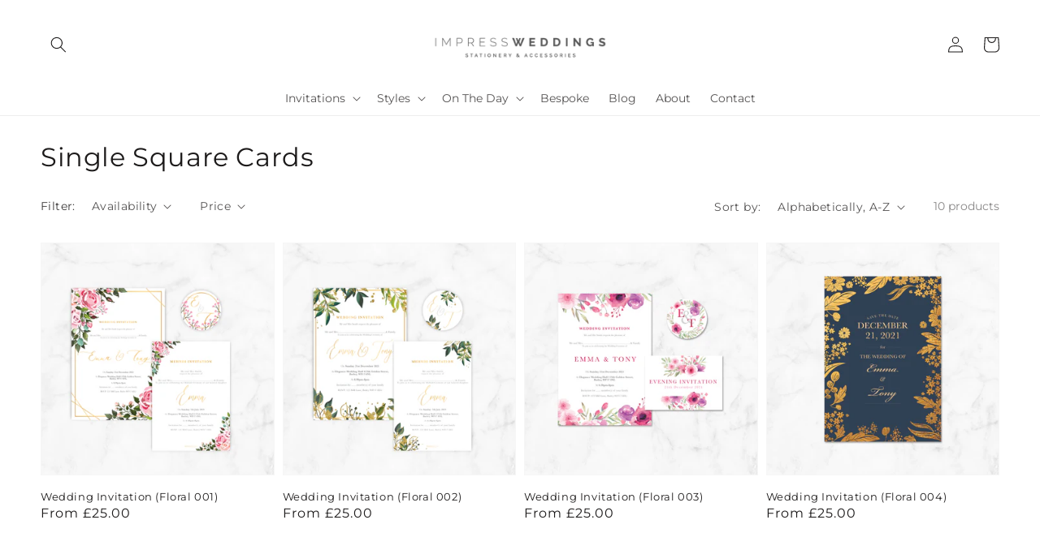

--- FILE ---
content_type: text/html; charset=utf-8
request_url: https://impressweddings.com/collections/single-square-cards
body_size: 31361
content:
<!doctype html>
<html class="no-js" lang="en">
  <head>
    <meta charset="utf-8">
    <meta http-equiv="X-UA-Compatible" content="IE=edge">
    <meta name="viewport" content="width=device-width,initial-scale=1">
    <meta name="theme-color" content="">
    <link rel="canonical" href="https://impressweddings.com/collections/single-square-cards">
    <link rel="preconnect" href="https://cdn.shopify.com" crossorigin><link rel="preconnect" href="https://fonts.shopifycdn.com" crossorigin><title>
      Single Square Cards
 &ndash; Impress Weddings</title>

    

    

<meta property="og:site_name" content="Impress Weddings">
<meta property="og:url" content="https://impressweddings.com/collections/single-square-cards">
<meta property="og:title" content="Single Square Cards">
<meta property="og:type" content="product.group">
<meta property="og:description" content="Impress Weddings aim help you create the perfect wedding invitations for your big day. If you find a design you like but you want a different card option, our designers can mix and match to suit you."><meta property="og:image" content="http://impressweddings.com/cdn/shop/files/IW-Header-Logo---New.png?v=1613791632">
  <meta property="og:image:secure_url" content="https://impressweddings.com/cdn/shop/files/IW-Header-Logo---New.png?v=1613791632">
  <meta property="og:image:width" content="1200">
  <meta property="og:image:height" content="628"><meta name="twitter:site" content="@#"><meta name="twitter:card" content="summary_large_image">
<meta name="twitter:title" content="Single Square Cards">
<meta name="twitter:description" content="Impress Weddings aim help you create the perfect wedding invitations for your big day. If you find a design you like but you want a different card option, our designers can mix and match to suit you.">


    <script src="//impressweddings.com/cdn/shop/t/5/assets/global.js?v=14237263177399231171634739228" defer="defer"></script>
    <script>window.performance && window.performance.mark && window.performance.mark('shopify.content_for_header.start');</script><meta name="facebook-domain-verification" content="p6vmi02vtguvsf1lz5kntx6jr98zxs">
<meta id="shopify-digital-wallet" name="shopify-digital-wallet" content="/2457468988/digital_wallets/dialog">
<meta name="shopify-checkout-api-token" content="c8af7b201b14464efd1735c19a72890b">
<link rel="alternate" type="application/atom+xml" title="Feed" href="/collections/single-square-cards.atom" />
<link rel="alternate" type="application/json+oembed" href="https://impressweddings.com/collections/single-square-cards.oembed">
<script async="async" src="/checkouts/internal/preloads.js?locale=en-GB"></script>
<link rel="preconnect" href="https://shop.app" crossorigin="anonymous">
<script async="async" src="https://shop.app/checkouts/internal/preloads.js?locale=en-GB&shop_id=2457468988" crossorigin="anonymous"></script>
<script id="apple-pay-shop-capabilities" type="application/json">{"shopId":2457468988,"countryCode":"GB","currencyCode":"GBP","merchantCapabilities":["supports3DS"],"merchantId":"gid:\/\/shopify\/Shop\/2457468988","merchantName":"Impress Weddings","requiredBillingContactFields":["postalAddress","email","phone"],"requiredShippingContactFields":["postalAddress","email","phone"],"shippingType":"shipping","supportedNetworks":["visa","maestro","masterCard","amex","discover","elo"],"total":{"type":"pending","label":"Impress Weddings","amount":"1.00"},"shopifyPaymentsEnabled":true,"supportsSubscriptions":true}</script>
<script id="shopify-features" type="application/json">{"accessToken":"c8af7b201b14464efd1735c19a72890b","betas":["rich-media-storefront-analytics"],"domain":"impressweddings.com","predictiveSearch":true,"shopId":2457468988,"locale":"en"}</script>
<script>var Shopify = Shopify || {};
Shopify.shop = "impress-weddings.myshopify.com";
Shopify.locale = "en";
Shopify.currency = {"active":"GBP","rate":"1.0"};
Shopify.country = "GB";
Shopify.theme = {"name":"Dawn","id":120719736892,"schema_name":"Dawn","schema_version":"2.3.0","theme_store_id":887,"role":"main"};
Shopify.theme.handle = "null";
Shopify.theme.style = {"id":null,"handle":null};
Shopify.cdnHost = "impressweddings.com/cdn";
Shopify.routes = Shopify.routes || {};
Shopify.routes.root = "/";</script>
<script type="module">!function(o){(o.Shopify=o.Shopify||{}).modules=!0}(window);</script>
<script>!function(o){function n(){var o=[];function n(){o.push(Array.prototype.slice.apply(arguments))}return n.q=o,n}var t=o.Shopify=o.Shopify||{};t.loadFeatures=n(),t.autoloadFeatures=n()}(window);</script>
<script>
  window.ShopifyPay = window.ShopifyPay || {};
  window.ShopifyPay.apiHost = "shop.app\/pay";
  window.ShopifyPay.redirectState = null;
</script>
<script id="shop-js-analytics" type="application/json">{"pageType":"collection"}</script>
<script defer="defer" async type="module" src="//impressweddings.com/cdn/shopifycloud/shop-js/modules/v2/client.init-shop-cart-sync_BT-GjEfc.en.esm.js"></script>
<script defer="defer" async type="module" src="//impressweddings.com/cdn/shopifycloud/shop-js/modules/v2/chunk.common_D58fp_Oc.esm.js"></script>
<script defer="defer" async type="module" src="//impressweddings.com/cdn/shopifycloud/shop-js/modules/v2/chunk.modal_xMitdFEc.esm.js"></script>
<script type="module">
  await import("//impressweddings.com/cdn/shopifycloud/shop-js/modules/v2/client.init-shop-cart-sync_BT-GjEfc.en.esm.js");
await import("//impressweddings.com/cdn/shopifycloud/shop-js/modules/v2/chunk.common_D58fp_Oc.esm.js");
await import("//impressweddings.com/cdn/shopifycloud/shop-js/modules/v2/chunk.modal_xMitdFEc.esm.js");

  window.Shopify.SignInWithShop?.initShopCartSync?.({"fedCMEnabled":true,"windoidEnabled":true});

</script>
<script>
  window.Shopify = window.Shopify || {};
  if (!window.Shopify.featureAssets) window.Shopify.featureAssets = {};
  window.Shopify.featureAssets['shop-js'] = {"shop-cart-sync":["modules/v2/client.shop-cart-sync_DZOKe7Ll.en.esm.js","modules/v2/chunk.common_D58fp_Oc.esm.js","modules/v2/chunk.modal_xMitdFEc.esm.js"],"init-fed-cm":["modules/v2/client.init-fed-cm_B6oLuCjv.en.esm.js","modules/v2/chunk.common_D58fp_Oc.esm.js","modules/v2/chunk.modal_xMitdFEc.esm.js"],"shop-cash-offers":["modules/v2/client.shop-cash-offers_D2sdYoxE.en.esm.js","modules/v2/chunk.common_D58fp_Oc.esm.js","modules/v2/chunk.modal_xMitdFEc.esm.js"],"shop-login-button":["modules/v2/client.shop-login-button_QeVjl5Y3.en.esm.js","modules/v2/chunk.common_D58fp_Oc.esm.js","modules/v2/chunk.modal_xMitdFEc.esm.js"],"pay-button":["modules/v2/client.pay-button_DXTOsIq6.en.esm.js","modules/v2/chunk.common_D58fp_Oc.esm.js","modules/v2/chunk.modal_xMitdFEc.esm.js"],"shop-button":["modules/v2/client.shop-button_DQZHx9pm.en.esm.js","modules/v2/chunk.common_D58fp_Oc.esm.js","modules/v2/chunk.modal_xMitdFEc.esm.js"],"avatar":["modules/v2/client.avatar_BTnouDA3.en.esm.js"],"init-windoid":["modules/v2/client.init-windoid_CR1B-cfM.en.esm.js","modules/v2/chunk.common_D58fp_Oc.esm.js","modules/v2/chunk.modal_xMitdFEc.esm.js"],"init-shop-for-new-customer-accounts":["modules/v2/client.init-shop-for-new-customer-accounts_C_vY_xzh.en.esm.js","modules/v2/client.shop-login-button_QeVjl5Y3.en.esm.js","modules/v2/chunk.common_D58fp_Oc.esm.js","modules/v2/chunk.modal_xMitdFEc.esm.js"],"init-shop-email-lookup-coordinator":["modules/v2/client.init-shop-email-lookup-coordinator_BI7n9ZSv.en.esm.js","modules/v2/chunk.common_D58fp_Oc.esm.js","modules/v2/chunk.modal_xMitdFEc.esm.js"],"init-shop-cart-sync":["modules/v2/client.init-shop-cart-sync_BT-GjEfc.en.esm.js","modules/v2/chunk.common_D58fp_Oc.esm.js","modules/v2/chunk.modal_xMitdFEc.esm.js"],"shop-toast-manager":["modules/v2/client.shop-toast-manager_DiYdP3xc.en.esm.js","modules/v2/chunk.common_D58fp_Oc.esm.js","modules/v2/chunk.modal_xMitdFEc.esm.js"],"init-customer-accounts":["modules/v2/client.init-customer-accounts_D9ZNqS-Q.en.esm.js","modules/v2/client.shop-login-button_QeVjl5Y3.en.esm.js","modules/v2/chunk.common_D58fp_Oc.esm.js","modules/v2/chunk.modal_xMitdFEc.esm.js"],"init-customer-accounts-sign-up":["modules/v2/client.init-customer-accounts-sign-up_iGw4briv.en.esm.js","modules/v2/client.shop-login-button_QeVjl5Y3.en.esm.js","modules/v2/chunk.common_D58fp_Oc.esm.js","modules/v2/chunk.modal_xMitdFEc.esm.js"],"shop-follow-button":["modules/v2/client.shop-follow-button_CqMgW2wH.en.esm.js","modules/v2/chunk.common_D58fp_Oc.esm.js","modules/v2/chunk.modal_xMitdFEc.esm.js"],"checkout-modal":["modules/v2/client.checkout-modal_xHeaAweL.en.esm.js","modules/v2/chunk.common_D58fp_Oc.esm.js","modules/v2/chunk.modal_xMitdFEc.esm.js"],"shop-login":["modules/v2/client.shop-login_D91U-Q7h.en.esm.js","modules/v2/chunk.common_D58fp_Oc.esm.js","modules/v2/chunk.modal_xMitdFEc.esm.js"],"lead-capture":["modules/v2/client.lead-capture_BJmE1dJe.en.esm.js","modules/v2/chunk.common_D58fp_Oc.esm.js","modules/v2/chunk.modal_xMitdFEc.esm.js"],"payment-terms":["modules/v2/client.payment-terms_Ci9AEqFq.en.esm.js","modules/v2/chunk.common_D58fp_Oc.esm.js","modules/v2/chunk.modal_xMitdFEc.esm.js"]};
</script>
<script id="__st">var __st={"a":2457468988,"offset":0,"reqid":"5a0f1ed6-848b-443c-8f13-04450d503f6d-1769298835","pageurl":"impressweddings.com\/collections\/single-square-cards","u":"094f6596fc26","p":"collection","rtyp":"collection","rid":156765618236};</script>
<script>window.ShopifyPaypalV4VisibilityTracking = true;</script>
<script id="captcha-bootstrap">!function(){'use strict';const t='contact',e='account',n='new_comment',o=[[t,t],['blogs',n],['comments',n],[t,'customer']],c=[[e,'customer_login'],[e,'guest_login'],[e,'recover_customer_password'],[e,'create_customer']],r=t=>t.map((([t,e])=>`form[action*='/${t}']:not([data-nocaptcha='true']) input[name='form_type'][value='${e}']`)).join(','),a=t=>()=>t?[...document.querySelectorAll(t)].map((t=>t.form)):[];function s(){const t=[...o],e=r(t);return a(e)}const i='password',u='form_key',d=['recaptcha-v3-token','g-recaptcha-response','h-captcha-response',i],f=()=>{try{return window.sessionStorage}catch{return}},m='__shopify_v',_=t=>t.elements[u];function p(t,e,n=!1){try{const o=window.sessionStorage,c=JSON.parse(o.getItem(e)),{data:r}=function(t){const{data:e,action:n}=t;return t[m]||n?{data:e,action:n}:{data:t,action:n}}(c);for(const[e,n]of Object.entries(r))t.elements[e]&&(t.elements[e].value=n);n&&o.removeItem(e)}catch(o){console.error('form repopulation failed',{error:o})}}const l='form_type',E='cptcha';function T(t){t.dataset[E]=!0}const w=window,h=w.document,L='Shopify',v='ce_forms',y='captcha';let A=!1;((t,e)=>{const n=(g='f06e6c50-85a8-45c8-87d0-21a2b65856fe',I='https://cdn.shopify.com/shopifycloud/storefront-forms-hcaptcha/ce_storefront_forms_captcha_hcaptcha.v1.5.2.iife.js',D={infoText:'Protected by hCaptcha',privacyText:'Privacy',termsText:'Terms'},(t,e,n)=>{const o=w[L][v],c=o.bindForm;if(c)return c(t,g,e,D).then(n);var r;o.q.push([[t,g,e,D],n]),r=I,A||(h.body.append(Object.assign(h.createElement('script'),{id:'captcha-provider',async:!0,src:r})),A=!0)});var g,I,D;w[L]=w[L]||{},w[L][v]=w[L][v]||{},w[L][v].q=[],w[L][y]=w[L][y]||{},w[L][y].protect=function(t,e){n(t,void 0,e),T(t)},Object.freeze(w[L][y]),function(t,e,n,w,h,L){const[v,y,A,g]=function(t,e,n){const i=e?o:[],u=t?c:[],d=[...i,...u],f=r(d),m=r(i),_=r(d.filter((([t,e])=>n.includes(e))));return[a(f),a(m),a(_),s()]}(w,h,L),I=t=>{const e=t.target;return e instanceof HTMLFormElement?e:e&&e.form},D=t=>v().includes(t);t.addEventListener('submit',(t=>{const e=I(t);if(!e)return;const n=D(e)&&!e.dataset.hcaptchaBound&&!e.dataset.recaptchaBound,o=_(e),c=g().includes(e)&&(!o||!o.value);(n||c)&&t.preventDefault(),c&&!n&&(function(t){try{if(!f())return;!function(t){const e=f();if(!e)return;const n=_(t);if(!n)return;const o=n.value;o&&e.removeItem(o)}(t);const e=Array.from(Array(32),(()=>Math.random().toString(36)[2])).join('');!function(t,e){_(t)||t.append(Object.assign(document.createElement('input'),{type:'hidden',name:u})),t.elements[u].value=e}(t,e),function(t,e){const n=f();if(!n)return;const o=[...t.querySelectorAll(`input[type='${i}']`)].map((({name:t})=>t)),c=[...d,...o],r={};for(const[a,s]of new FormData(t).entries())c.includes(a)||(r[a]=s);n.setItem(e,JSON.stringify({[m]:1,action:t.action,data:r}))}(t,e)}catch(e){console.error('failed to persist form',e)}}(e),e.submit())}));const S=(t,e)=>{t&&!t.dataset[E]&&(n(t,e.some((e=>e===t))),T(t))};for(const o of['focusin','change'])t.addEventListener(o,(t=>{const e=I(t);D(e)&&S(e,y())}));const B=e.get('form_key'),M=e.get(l),P=B&&M;t.addEventListener('DOMContentLoaded',(()=>{const t=y();if(P)for(const e of t)e.elements[l].value===M&&p(e,B);[...new Set([...A(),...v().filter((t=>'true'===t.dataset.shopifyCaptcha))])].forEach((e=>S(e,t)))}))}(h,new URLSearchParams(w.location.search),n,t,e,['guest_login'])})(!0,!0)}();</script>
<script integrity="sha256-4kQ18oKyAcykRKYeNunJcIwy7WH5gtpwJnB7kiuLZ1E=" data-source-attribution="shopify.loadfeatures" defer="defer" src="//impressweddings.com/cdn/shopifycloud/storefront/assets/storefront/load_feature-a0a9edcb.js" crossorigin="anonymous"></script>
<script crossorigin="anonymous" defer="defer" src="//impressweddings.com/cdn/shopifycloud/storefront/assets/shopify_pay/storefront-65b4c6d7.js?v=20250812"></script>
<script data-source-attribution="shopify.dynamic_checkout.dynamic.init">var Shopify=Shopify||{};Shopify.PaymentButton=Shopify.PaymentButton||{isStorefrontPortableWallets:!0,init:function(){window.Shopify.PaymentButton.init=function(){};var t=document.createElement("script");t.src="https://impressweddings.com/cdn/shopifycloud/portable-wallets/latest/portable-wallets.en.js",t.type="module",document.head.appendChild(t)}};
</script>
<script data-source-attribution="shopify.dynamic_checkout.buyer_consent">
  function portableWalletsHideBuyerConsent(e){var t=document.getElementById("shopify-buyer-consent"),n=document.getElementById("shopify-subscription-policy-button");t&&n&&(t.classList.add("hidden"),t.setAttribute("aria-hidden","true"),n.removeEventListener("click",e))}function portableWalletsShowBuyerConsent(e){var t=document.getElementById("shopify-buyer-consent"),n=document.getElementById("shopify-subscription-policy-button");t&&n&&(t.classList.remove("hidden"),t.removeAttribute("aria-hidden"),n.addEventListener("click",e))}window.Shopify?.PaymentButton&&(window.Shopify.PaymentButton.hideBuyerConsent=portableWalletsHideBuyerConsent,window.Shopify.PaymentButton.showBuyerConsent=portableWalletsShowBuyerConsent);
</script>
<script data-source-attribution="shopify.dynamic_checkout.cart.bootstrap">document.addEventListener("DOMContentLoaded",(function(){function t(){return document.querySelector("shopify-accelerated-checkout-cart, shopify-accelerated-checkout")}if(t())Shopify.PaymentButton.init();else{new MutationObserver((function(e,n){t()&&(Shopify.PaymentButton.init(),n.disconnect())})).observe(document.body,{childList:!0,subtree:!0})}}));
</script>
<link id="shopify-accelerated-checkout-styles" rel="stylesheet" media="screen" href="https://impressweddings.com/cdn/shopifycloud/portable-wallets/latest/accelerated-checkout-backwards-compat.css" crossorigin="anonymous">
<style id="shopify-accelerated-checkout-cart">
        #shopify-buyer-consent {
  margin-top: 1em;
  display: inline-block;
  width: 100%;
}

#shopify-buyer-consent.hidden {
  display: none;
}

#shopify-subscription-policy-button {
  background: none;
  border: none;
  padding: 0;
  text-decoration: underline;
  font-size: inherit;
  cursor: pointer;
}

#shopify-subscription-policy-button::before {
  box-shadow: none;
}

      </style>
<script id="sections-script" data-sections="header,footer" defer="defer" src="//impressweddings.com/cdn/shop/t/5/compiled_assets/scripts.js?v=99"></script>
<script>window.performance && window.performance.mark && window.performance.mark('shopify.content_for_header.end');</script>


    <style data-shopify>
      @font-face {
  font-family: Montserrat;
  font-weight: 400;
  font-style: normal;
  font-display: swap;
  src: url("//impressweddings.com/cdn/fonts/montserrat/montserrat_n4.81949fa0ac9fd2021e16436151e8eaa539321637.woff2") format("woff2"),
       url("//impressweddings.com/cdn/fonts/montserrat/montserrat_n4.a6c632ca7b62da89c3594789ba828388aac693fe.woff") format("woff");
}

      @font-face {
  font-family: Montserrat;
  font-weight: 700;
  font-style: normal;
  font-display: swap;
  src: url("//impressweddings.com/cdn/fonts/montserrat/montserrat_n7.3c434e22befd5c18a6b4afadb1e3d77c128c7939.woff2") format("woff2"),
       url("//impressweddings.com/cdn/fonts/montserrat/montserrat_n7.5d9fa6e2cae713c8fb539a9876489d86207fe957.woff") format("woff");
}

      @font-face {
  font-family: Montserrat;
  font-weight: 400;
  font-style: italic;
  font-display: swap;
  src: url("//impressweddings.com/cdn/fonts/montserrat/montserrat_i4.5a4ea298b4789e064f62a29aafc18d41f09ae59b.woff2") format("woff2"),
       url("//impressweddings.com/cdn/fonts/montserrat/montserrat_i4.072b5869c5e0ed5b9d2021e4c2af132e16681ad2.woff") format("woff");
}

      @font-face {
  font-family: Montserrat;
  font-weight: 700;
  font-style: italic;
  font-display: swap;
  src: url("//impressweddings.com/cdn/fonts/montserrat/montserrat_i7.a0d4a463df4f146567d871890ffb3c80408e7732.woff2") format("woff2"),
       url("//impressweddings.com/cdn/fonts/montserrat/montserrat_i7.f6ec9f2a0681acc6f8152c40921d2a4d2e1a2c78.woff") format("woff");
}

      @font-face {
  font-family: Montserrat;
  font-weight: 400;
  font-style: normal;
  font-display: swap;
  src: url("//impressweddings.com/cdn/fonts/montserrat/montserrat_n4.81949fa0ac9fd2021e16436151e8eaa539321637.woff2") format("woff2"),
       url("//impressweddings.com/cdn/fonts/montserrat/montserrat_n4.a6c632ca7b62da89c3594789ba828388aac693fe.woff") format("woff");
}


      :root {
        --font-body-family: Montserrat, sans-serif;
        --font-body-style: normal;
        --font-body-weight: 400;

        --font-heading-family: Montserrat, sans-serif;
        --font-heading-style: normal;
        --font-heading-weight: 400;

        --font-body-scale: 1.0;
        --font-heading-scale: 1.0;

        --color-base-text: 28, 26, 26;
        --color-base-background-1: 255, 255, 255;
        --color-base-background-2: 193, 188, 174;
        --color-base-solid-button-labels: 239, 236, 236;
        --color-base-outline-button-labels: 123, 131, 130;
        --color-base-accent-1: 42, 51, 47;
        --color-base-accent-2: 71, 97, 84;
        --payment-terms-background-color: #fff;

        --gradient-base-background-1: #fff;
        --gradient-base-background-2: #C1BCAE;
        --gradient-base-accent-1: #2A332F;
        --gradient-base-accent-2: #476154;

        --page-width: 160rem;
        --page-width-margin: 2rem;
      }

      *,
      *::before,
      *::after {
        box-sizing: inherit;
      }

      html {
        box-sizing: border-box;
        font-size: calc(var(--font-body-scale) * 62.5%);
        height: 100%;
      }

      body {
        display: grid;
        grid-template-rows: auto auto 1fr auto;
        grid-template-columns: 100%;
        min-height: 100%;
        margin: 0;
        font-size: 1.5rem;
        letter-spacing: 0.06rem;
        line-height: calc(1 + 0.8 / var(--font-body-scale));
        font-family: var(--font-body-family);
        font-style: var(--font-body-style);
        font-weight: var(--font-body-weight);
      }

      @media screen and (min-width: 750px) {
        body {
          font-size: 1.6rem;
        }
      }
    </style>

    <link href="//impressweddings.com/cdn/shop/t/5/assets/base.css?v=142336668839007181521635626816" rel="stylesheet" type="text/css" media="all" />
<link rel="preload" as="font" href="//impressweddings.com/cdn/fonts/montserrat/montserrat_n4.81949fa0ac9fd2021e16436151e8eaa539321637.woff2" type="font/woff2" crossorigin><link rel="preload" as="font" href="//impressweddings.com/cdn/fonts/montserrat/montserrat_n4.81949fa0ac9fd2021e16436151e8eaa539321637.woff2" type="font/woff2" crossorigin><link rel="stylesheet" href="//impressweddings.com/cdn/shop/t/5/assets/component-predictive-search.css?v=10425135875555615991634739213" media="print" onload="this.media='all'"><script>document.documentElement.className = document.documentElement.className.replace('no-js', 'js');</script>
  <!-- BEGIN app block: shopify://apps/upload-lift/blocks/app-embed/3c98bdcb-7587-4ade-bfe4-7d8af00d05ca -->
<script src="https://assets.cloudlift.app/api/assets/upload.js?shop=impress-weddings.myshopify.com" defer="defer"></script>

<!-- END app block --><link href="https://monorail-edge.shopifysvc.com" rel="dns-prefetch">
<script>(function(){if ("sendBeacon" in navigator && "performance" in window) {try {var session_token_from_headers = performance.getEntriesByType('navigation')[0].serverTiming.find(x => x.name == '_s').description;} catch {var session_token_from_headers = undefined;}var session_cookie_matches = document.cookie.match(/_shopify_s=([^;]*)/);var session_token_from_cookie = session_cookie_matches && session_cookie_matches.length === 2 ? session_cookie_matches[1] : "";var session_token = session_token_from_headers || session_token_from_cookie || "";function handle_abandonment_event(e) {var entries = performance.getEntries().filter(function(entry) {return /monorail-edge.shopifysvc.com/.test(entry.name);});if (!window.abandonment_tracked && entries.length === 0) {window.abandonment_tracked = true;var currentMs = Date.now();var navigation_start = performance.timing.navigationStart;var payload = {shop_id: 2457468988,url: window.location.href,navigation_start,duration: currentMs - navigation_start,session_token,page_type: "collection"};window.navigator.sendBeacon("https://monorail-edge.shopifysvc.com/v1/produce", JSON.stringify({schema_id: "online_store_buyer_site_abandonment/1.1",payload: payload,metadata: {event_created_at_ms: currentMs,event_sent_at_ms: currentMs}}));}}window.addEventListener('pagehide', handle_abandonment_event);}}());</script>
<script id="web-pixels-manager-setup">(function e(e,d,r,n,o){if(void 0===o&&(o={}),!Boolean(null===(a=null===(i=window.Shopify)||void 0===i?void 0:i.analytics)||void 0===a?void 0:a.replayQueue)){var i,a;window.Shopify=window.Shopify||{};var t=window.Shopify;t.analytics=t.analytics||{};var s=t.analytics;s.replayQueue=[],s.publish=function(e,d,r){return s.replayQueue.push([e,d,r]),!0};try{self.performance.mark("wpm:start")}catch(e){}var l=function(){var e={modern:/Edge?\/(1{2}[4-9]|1[2-9]\d|[2-9]\d{2}|\d{4,})\.\d+(\.\d+|)|Firefox\/(1{2}[4-9]|1[2-9]\d|[2-9]\d{2}|\d{4,})\.\d+(\.\d+|)|Chrom(ium|e)\/(9{2}|\d{3,})\.\d+(\.\d+|)|(Maci|X1{2}).+ Version\/(15\.\d+|(1[6-9]|[2-9]\d|\d{3,})\.\d+)([,.]\d+|)( \(\w+\)|)( Mobile\/\w+|) Safari\/|Chrome.+OPR\/(9{2}|\d{3,})\.\d+\.\d+|(CPU[ +]OS|iPhone[ +]OS|CPU[ +]iPhone|CPU IPhone OS|CPU iPad OS)[ +]+(15[._]\d+|(1[6-9]|[2-9]\d|\d{3,})[._]\d+)([._]\d+|)|Android:?[ /-](13[3-9]|1[4-9]\d|[2-9]\d{2}|\d{4,})(\.\d+|)(\.\d+|)|Android.+Firefox\/(13[5-9]|1[4-9]\d|[2-9]\d{2}|\d{4,})\.\d+(\.\d+|)|Android.+Chrom(ium|e)\/(13[3-9]|1[4-9]\d|[2-9]\d{2}|\d{4,})\.\d+(\.\d+|)|SamsungBrowser\/([2-9]\d|\d{3,})\.\d+/,legacy:/Edge?\/(1[6-9]|[2-9]\d|\d{3,})\.\d+(\.\d+|)|Firefox\/(5[4-9]|[6-9]\d|\d{3,})\.\d+(\.\d+|)|Chrom(ium|e)\/(5[1-9]|[6-9]\d|\d{3,})\.\d+(\.\d+|)([\d.]+$|.*Safari\/(?![\d.]+ Edge\/[\d.]+$))|(Maci|X1{2}).+ Version\/(10\.\d+|(1[1-9]|[2-9]\d|\d{3,})\.\d+)([,.]\d+|)( \(\w+\)|)( Mobile\/\w+|) Safari\/|Chrome.+OPR\/(3[89]|[4-9]\d|\d{3,})\.\d+\.\d+|(CPU[ +]OS|iPhone[ +]OS|CPU[ +]iPhone|CPU IPhone OS|CPU iPad OS)[ +]+(10[._]\d+|(1[1-9]|[2-9]\d|\d{3,})[._]\d+)([._]\d+|)|Android:?[ /-](13[3-9]|1[4-9]\d|[2-9]\d{2}|\d{4,})(\.\d+|)(\.\d+|)|Mobile Safari.+OPR\/([89]\d|\d{3,})\.\d+\.\d+|Android.+Firefox\/(13[5-9]|1[4-9]\d|[2-9]\d{2}|\d{4,})\.\d+(\.\d+|)|Android.+Chrom(ium|e)\/(13[3-9]|1[4-9]\d|[2-9]\d{2}|\d{4,})\.\d+(\.\d+|)|Android.+(UC? ?Browser|UCWEB|U3)[ /]?(15\.([5-9]|\d{2,})|(1[6-9]|[2-9]\d|\d{3,})\.\d+)\.\d+|SamsungBrowser\/(5\.\d+|([6-9]|\d{2,})\.\d+)|Android.+MQ{2}Browser\/(14(\.(9|\d{2,})|)|(1[5-9]|[2-9]\d|\d{3,})(\.\d+|))(\.\d+|)|K[Aa][Ii]OS\/(3\.\d+|([4-9]|\d{2,})\.\d+)(\.\d+|)/},d=e.modern,r=e.legacy,n=navigator.userAgent;return n.match(d)?"modern":n.match(r)?"legacy":"unknown"}(),u="modern"===l?"modern":"legacy",c=(null!=n?n:{modern:"",legacy:""})[u],f=function(e){return[e.baseUrl,"/wpm","/b",e.hashVersion,"modern"===e.buildTarget?"m":"l",".js"].join("")}({baseUrl:d,hashVersion:r,buildTarget:u}),m=function(e){var d=e.version,r=e.bundleTarget,n=e.surface,o=e.pageUrl,i=e.monorailEndpoint;return{emit:function(e){var a=e.status,t=e.errorMsg,s=(new Date).getTime(),l=JSON.stringify({metadata:{event_sent_at_ms:s},events:[{schema_id:"web_pixels_manager_load/3.1",payload:{version:d,bundle_target:r,page_url:o,status:a,surface:n,error_msg:t},metadata:{event_created_at_ms:s}}]});if(!i)return console&&console.warn&&console.warn("[Web Pixels Manager] No Monorail endpoint provided, skipping logging."),!1;try{return self.navigator.sendBeacon.bind(self.navigator)(i,l)}catch(e){}var u=new XMLHttpRequest;try{return u.open("POST",i,!0),u.setRequestHeader("Content-Type","text/plain"),u.send(l),!0}catch(e){return console&&console.warn&&console.warn("[Web Pixels Manager] Got an unhandled error while logging to Monorail."),!1}}}}({version:r,bundleTarget:l,surface:e.surface,pageUrl:self.location.href,monorailEndpoint:e.monorailEndpoint});try{o.browserTarget=l,function(e){var d=e.src,r=e.async,n=void 0===r||r,o=e.onload,i=e.onerror,a=e.sri,t=e.scriptDataAttributes,s=void 0===t?{}:t,l=document.createElement("script"),u=document.querySelector("head"),c=document.querySelector("body");if(l.async=n,l.src=d,a&&(l.integrity=a,l.crossOrigin="anonymous"),s)for(var f in s)if(Object.prototype.hasOwnProperty.call(s,f))try{l.dataset[f]=s[f]}catch(e){}if(o&&l.addEventListener("load",o),i&&l.addEventListener("error",i),u)u.appendChild(l);else{if(!c)throw new Error("Did not find a head or body element to append the script");c.appendChild(l)}}({src:f,async:!0,onload:function(){if(!function(){var e,d;return Boolean(null===(d=null===(e=window.Shopify)||void 0===e?void 0:e.analytics)||void 0===d?void 0:d.initialized)}()){var d=window.webPixelsManager.init(e)||void 0;if(d){var r=window.Shopify.analytics;r.replayQueue.forEach((function(e){var r=e[0],n=e[1],o=e[2];d.publishCustomEvent(r,n,o)})),r.replayQueue=[],r.publish=d.publishCustomEvent,r.visitor=d.visitor,r.initialized=!0}}},onerror:function(){return m.emit({status:"failed",errorMsg:"".concat(f," has failed to load")})},sri:function(e){var d=/^sha384-[A-Za-z0-9+/=]+$/;return"string"==typeof e&&d.test(e)}(c)?c:"",scriptDataAttributes:o}),m.emit({status:"loading"})}catch(e){m.emit({status:"failed",errorMsg:(null==e?void 0:e.message)||"Unknown error"})}}})({shopId: 2457468988,storefrontBaseUrl: "https://impressweddings.com",extensionsBaseUrl: "https://extensions.shopifycdn.com/cdn/shopifycloud/web-pixels-manager",monorailEndpoint: "https://monorail-edge.shopifysvc.com/unstable/produce_batch",surface: "storefront-renderer",enabledBetaFlags: ["2dca8a86"],webPixelsConfigList: [{"id":"112754748","configuration":"{\"pixel_id\":\"464180861669394\",\"pixel_type\":\"facebook_pixel\",\"metaapp_system_user_token\":\"-\"}","eventPayloadVersion":"v1","runtimeContext":"OPEN","scriptVersion":"ca16bc87fe92b6042fbaa3acc2fbdaa6","type":"APP","apiClientId":2329312,"privacyPurposes":["ANALYTICS","MARKETING","SALE_OF_DATA"],"dataSharingAdjustments":{"protectedCustomerApprovalScopes":["read_customer_address","read_customer_email","read_customer_name","read_customer_personal_data","read_customer_phone"]}},{"id":"178356609","eventPayloadVersion":"v1","runtimeContext":"LAX","scriptVersion":"1","type":"CUSTOM","privacyPurposes":["ANALYTICS"],"name":"Google Analytics tag (migrated)"},{"id":"shopify-app-pixel","configuration":"{}","eventPayloadVersion":"v1","runtimeContext":"STRICT","scriptVersion":"0450","apiClientId":"shopify-pixel","type":"APP","privacyPurposes":["ANALYTICS","MARKETING"]},{"id":"shopify-custom-pixel","eventPayloadVersion":"v1","runtimeContext":"LAX","scriptVersion":"0450","apiClientId":"shopify-pixel","type":"CUSTOM","privacyPurposes":["ANALYTICS","MARKETING"]}],isMerchantRequest: false,initData: {"shop":{"name":"Impress Weddings","paymentSettings":{"currencyCode":"GBP"},"myshopifyDomain":"impress-weddings.myshopify.com","countryCode":"GB","storefrontUrl":"https:\/\/impressweddings.com"},"customer":null,"cart":null,"checkout":null,"productVariants":[],"purchasingCompany":null},},"https://impressweddings.com/cdn","fcfee988w5aeb613cpc8e4bc33m6693e112",{"modern":"","legacy":""},{"shopId":"2457468988","storefrontBaseUrl":"https:\/\/impressweddings.com","extensionBaseUrl":"https:\/\/extensions.shopifycdn.com\/cdn\/shopifycloud\/web-pixels-manager","surface":"storefront-renderer","enabledBetaFlags":"[\"2dca8a86\"]","isMerchantRequest":"false","hashVersion":"fcfee988w5aeb613cpc8e4bc33m6693e112","publish":"custom","events":"[[\"page_viewed\",{}],[\"collection_viewed\",{\"collection\":{\"id\":\"156765618236\",\"title\":\"Single Square Cards\",\"productVariants\":[{\"price\":{\"amount\":50.0,\"currencyCode\":\"GBP\"},\"product\":{\"title\":\"Wedding Invitation (Floral 001)\",\"vendor\":\"Impress Weddings\",\"id\":\"4445481664572\",\"untranslatedTitle\":\"Wedding Invitation (Floral 001)\",\"url\":\"\/products\/floral-2\",\"type\":\"\"},\"id\":\"31730618499132\",\"image\":{\"src\":\"\/\/impressweddings.com\/cdn\/shop\/products\/FLORAL_001-01_0ffacbad-6e7f-479b-b36b-d433e257240b.png?v=1580123442\"},\"sku\":\"IMP014\",\"title\":\"Main Card \/ 50\",\"untranslatedTitle\":\"Main Card \/ 50\"},{\"price\":{\"amount\":50.0,\"currencyCode\":\"GBP\"},\"product\":{\"title\":\"Wedding Invitation (Floral 002)\",\"vendor\":\"Impress Weddings\",\"id\":\"4445483958332\",\"untranslatedTitle\":\"Wedding Invitation (Floral 002)\",\"url\":\"\/products\/floral-002\",\"type\":\"\"},\"id\":\"31730631082044\",\"image\":{\"src\":\"\/\/impressweddings.com\/cdn\/shop\/products\/FLORAL_002-01_3e9ffc3e-7de5-4bd6-b45a-2f847816c155.png?v=1580123863\"},\"sku\":\"IMP014\",\"title\":\"Main Card \/ 50\",\"untranslatedTitle\":\"Main Card \/ 50\"},{\"price\":{\"amount\":50.0,\"currencyCode\":\"GBP\"},\"product\":{\"title\":\"Wedding Invitation (Floral 003)\",\"vendor\":\"Impress Weddings\",\"id\":\"4445485301820\",\"untranslatedTitle\":\"Wedding Invitation (Floral 003)\",\"url\":\"\/products\/floral-003\",\"type\":\"\"},\"id\":\"31730641862716\",\"image\":{\"src\":\"\/\/impressweddings.com\/cdn\/shop\/products\/FLORAL_003-01.png?v=1580134660\"},\"sku\":\"IMP014\",\"title\":\"Main Card \/ 50\",\"untranslatedTitle\":\"Main Card \/ 50\"},{\"price\":{\"amount\":50.0,\"currencyCode\":\"GBP\"},\"product\":{\"title\":\"Wedding Invitation (Floral 004)\",\"vendor\":\"Impress Weddings\",\"id\":\"4445653696572\",\"untranslatedTitle\":\"Wedding Invitation (Floral 004)\",\"url\":\"\/products\/floral-004\",\"type\":\"\"},\"id\":\"31731650265148\",\"image\":{\"src\":\"\/\/impressweddings.com\/cdn\/shop\/products\/FLORAL_004-01.png?v=1580142433\"},\"sku\":\"IMP014\",\"title\":\"Main Card \/ 50\",\"untranslatedTitle\":\"Main Card \/ 50\"},{\"price\":{\"amount\":50.0,\"currencyCode\":\"GBP\"},\"product\":{\"title\":\"Wedding Invitation (Floral 005)\",\"vendor\":\"Impress Weddings\",\"id\":\"4445657038908\",\"untranslatedTitle\":\"Wedding Invitation (Floral 005)\",\"url\":\"\/products\/floral-005\",\"type\":\"\"},\"id\":\"31731667632188\",\"image\":{\"src\":\"\/\/impressweddings.com\/cdn\/shop\/products\/FLORAL_005-04.png?v=1580142791\"},\"sku\":\"IMP014\",\"title\":\"Main Card \/ 50\",\"untranslatedTitle\":\"Main Card \/ 50\"},{\"price\":{\"amount\":50.0,\"currencyCode\":\"GBP\"},\"product\":{\"title\":\"Wedding Invitation (Floral 006)\",\"vendor\":\"Impress Weddings\",\"id\":\"4445670768700\",\"untranslatedTitle\":\"Wedding Invitation (Floral 006)\",\"url\":\"\/products\/floral-006\",\"type\":\"\"},\"id\":\"31731714719804\",\"image\":{\"src\":\"\/\/impressweddings.com\/cdn\/shop\/products\/FLORAL_006-04.png?v=1580143501\"},\"sku\":\"IMP014\",\"title\":\"Main Card \/ 50\",\"untranslatedTitle\":\"Main Card \/ 50\"},{\"price\":{\"amount\":50.0,\"currencyCode\":\"GBP\"},\"product\":{\"title\":\"Wedding Invitation (Floral 007)\",\"vendor\":\"Impress Weddings\",\"id\":\"4445672702012\",\"untranslatedTitle\":\"Wedding Invitation (Floral 007)\",\"url\":\"\/products\/floral-007\",\"type\":\"\"},\"id\":\"31731727302716\",\"image\":{\"src\":\"\/\/impressweddings.com\/cdn\/shop\/products\/FLORAL_007-04.png?v=1580143693\"},\"sku\":\"IMP014\",\"title\":\"Main Card \/ 50\",\"untranslatedTitle\":\"Main Card \/ 50\"},{\"price\":{\"amount\":50.0,\"currencyCode\":\"GBP\"},\"product\":{\"title\":\"Wedding Invitation (Floral 008)\",\"vendor\":\"Impress Weddings\",\"id\":\"4446229069884\",\"untranslatedTitle\":\"Wedding Invitation (Floral 008)\",\"url\":\"\/products\/floral-8\",\"type\":\"\"},\"id\":\"31735569088572\",\"image\":{\"src\":\"\/\/impressweddings.com\/cdn\/shop\/products\/FLORAL008-05.png?v=1584718613\"},\"sku\":\"IMP014\",\"title\":\"Main Card \/ 50\",\"untranslatedTitle\":\"Main Card \/ 50\"},{\"price\":{\"amount\":50.0,\"currencyCode\":\"GBP\"},\"product\":{\"title\":\"Wedding Invitation (Floral 009)\",\"vendor\":\"Impress Weddings\",\"id\":\"4445673586748\",\"untranslatedTitle\":\"Wedding Invitation (Floral 009)\",\"url\":\"\/products\/floral-008\",\"type\":\"\"},\"id\":\"31731730055228\",\"image\":{\"src\":\"\/\/impressweddings.com\/cdn\/shop\/products\/FLORAL_009-05.png?v=1580144144\"},\"sku\":\"IMP014\",\"title\":\"Main Card \/ 50\",\"untranslatedTitle\":\"Main Card \/ 50\"},{\"price\":{\"amount\":50.0,\"currencyCode\":\"GBP\"},\"product\":{\"title\":\"Wedding Invitation (Floral Pink)\",\"vendor\":\"Impress Weddings\",\"id\":\"3740485713980\",\"untranslatedTitle\":\"Wedding Invitation (Floral Pink)\",\"url\":\"\/products\/floral-pink\",\"type\":\"\"},\"id\":\"28835343630396\",\"image\":{\"src\":\"\/\/impressweddings.com\/cdn\/shop\/products\/Floral_A5-02_552ce8ce-a7f9-4f75-8ca6-c145cbc270db.png?v=1560329069\"},\"sku\":\"IMP014\",\"title\":\"Main Card \/ 50\",\"untranslatedTitle\":\"Main Card \/ 50\"}]}}]]"});</script><script>
  window.ShopifyAnalytics = window.ShopifyAnalytics || {};
  window.ShopifyAnalytics.meta = window.ShopifyAnalytics.meta || {};
  window.ShopifyAnalytics.meta.currency = 'GBP';
  var meta = {"products":[{"id":4445481664572,"gid":"gid:\/\/shopify\/Product\/4445481664572","vendor":"Impress Weddings","type":"","handle":"floral-2","variants":[{"id":31730618499132,"price":5000,"name":"Wedding Invitation (Floral 001) - Main Card \/ 50","public_title":"Main Card \/ 50","sku":"IMP014"},{"id":31730618531900,"price":8000,"name":"Wedding Invitation (Floral 001) - Main Card \/ 100","public_title":"Main Card \/ 100","sku":"IMP017"},{"id":31730618564668,"price":12000,"name":"Wedding Invitation (Floral 001) - Main Card \/ 150","public_title":"Main Card \/ 150","sku":"IMP020"},{"id":31730618597436,"price":14000,"name":"Wedding Invitation (Floral 001) - Main Card \/ 200","public_title":"Main Card \/ 200","sku":"IMP023"},{"id":31730618630204,"price":17500,"name":"Wedding Invitation (Floral 001) - Main Card \/ 250","public_title":"Main Card \/ 250","sku":"IMP026"},{"id":31730618662972,"price":18000,"name":"Wedding Invitation (Floral 001) - Main Card \/ 300","public_title":"Main Card \/ 300","sku":"IMP029"},{"id":31730618695740,"price":20000,"name":"Wedding Invitation (Floral 001) - Main Card \/ 400","public_title":"Main Card \/ 400","sku":"IMP032"},{"id":31730618728508,"price":22500,"name":"Wedding Invitation (Floral 001) - Main Card \/ 500","public_title":"Main Card \/ 500","sku":"IMP035"},{"id":31730618794044,"price":2500,"name":"Wedding Invitation (Floral 001) - Small Card \/ 50","public_title":"Small Card \/ 50","sku":"IMP015"},{"id":31730618826812,"price":3000,"name":"Wedding Invitation (Floral 001) - Small Card \/ 100","public_title":"Small Card \/ 100","sku":"IMP018"},{"id":31730618859580,"price":3500,"name":"Wedding Invitation (Floral 001) - Small Card \/ 150","public_title":"Small Card \/ 150","sku":"IMP021"},{"id":31730618892348,"price":3500,"name":"Wedding Invitation (Floral 001) - Small Card \/ 200","public_title":"Small Card \/ 200","sku":"IMP024"},{"id":31730618925116,"price":4000,"name":"Wedding Invitation (Floral 001) - Small Card \/ 250","public_title":"Small Card \/ 250","sku":"IMP027"},{"id":31730618957884,"price":4500,"name":"Wedding Invitation (Floral 001) - Small Card \/ 300","public_title":"Small Card \/ 300","sku":"IMP030"},{"id":31730618990652,"price":5500,"name":"Wedding Invitation (Floral 001) - Small Card \/ 400","public_title":"Small Card \/ 400","sku":"IMP033"},{"id":31730619023420,"price":6000,"name":"Wedding Invitation (Floral 001) - Small Card \/ 500","public_title":"Small Card \/ 500","sku":"IMP036"},{"id":31730619088956,"price":2500,"name":"Wedding Invitation (Floral 001) - Round Stickers \/ 50","public_title":"Round Stickers \/ 50","sku":"IMP016"},{"id":31730619121724,"price":2500,"name":"Wedding Invitation (Floral 001) - Round Stickers \/ 100","public_title":"Round Stickers \/ 100","sku":"IMP019"},{"id":31730619154492,"price":4000,"name":"Wedding Invitation (Floral 001) - Round Stickers \/ 150","public_title":"Round Stickers \/ 150","sku":"IMP022"},{"id":31730619187260,"price":4000,"name":"Wedding Invitation (Floral 001) - Round Stickers \/ 200","public_title":"Round Stickers \/ 200","sku":"IMP025"},{"id":31730619220028,"price":4500,"name":"Wedding Invitation (Floral 001) - Round Stickers \/ 250","public_title":"Round Stickers \/ 250","sku":"IMP028"},{"id":31730619252796,"price":4500,"name":"Wedding Invitation (Floral 001) - Round Stickers \/ 300","public_title":"Round Stickers \/ 300","sku":"IMP031"},{"id":31730619285564,"price":5000,"name":"Wedding Invitation (Floral 001) - Round Stickers \/ 400","public_title":"Round Stickers \/ 400","sku":"IMP034"},{"id":31730619318332,"price":6000,"name":"Wedding Invitation (Floral 001) - Round Stickers \/ 500","public_title":"Round Stickers \/ 500","sku":"IMP037"}],"remote":false},{"id":4445483958332,"gid":"gid:\/\/shopify\/Product\/4445483958332","vendor":"Impress Weddings","type":"","handle":"floral-002","variants":[{"id":31730631082044,"price":5000,"name":"Wedding Invitation (Floral 002) - Main Card \/ 50","public_title":"Main Card \/ 50","sku":"IMP014"},{"id":31730631114812,"price":8000,"name":"Wedding Invitation (Floral 002) - Main Card \/ 100","public_title":"Main Card \/ 100","sku":"IMP017"},{"id":31730631147580,"price":12000,"name":"Wedding Invitation (Floral 002) - Main Card \/ 150","public_title":"Main Card \/ 150","sku":"IMP020"},{"id":31730631180348,"price":14000,"name":"Wedding Invitation (Floral 002) - Main Card \/ 200","public_title":"Main Card \/ 200","sku":"IMP023"},{"id":31730631213116,"price":17500,"name":"Wedding Invitation (Floral 002) - Main Card \/ 250","public_title":"Main Card \/ 250","sku":"IMP026"},{"id":31730631245884,"price":18000,"name":"Wedding Invitation (Floral 002) - Main Card \/ 300","public_title":"Main Card \/ 300","sku":"IMP029"},{"id":31730631278652,"price":20000,"name":"Wedding Invitation (Floral 002) - Main Card \/ 400","public_title":"Main Card \/ 400","sku":"IMP032"},{"id":31730631311420,"price":22500,"name":"Wedding Invitation (Floral 002) - Main Card \/ 500","public_title":"Main Card \/ 500","sku":"IMP035"},{"id":31730631376956,"price":2500,"name":"Wedding Invitation (Floral 002) - Small Card \/ 50","public_title":"Small Card \/ 50","sku":"IMP015"},{"id":31730631409724,"price":3000,"name":"Wedding Invitation (Floral 002) - Small Card \/ 100","public_title":"Small Card \/ 100","sku":"IMP018"},{"id":31730631442492,"price":3500,"name":"Wedding Invitation (Floral 002) - Small Card \/ 150","public_title":"Small Card \/ 150","sku":"IMP021"},{"id":31730631475260,"price":3500,"name":"Wedding Invitation (Floral 002) - Small Card \/ 200","public_title":"Small Card \/ 200","sku":"IMP024"},{"id":31730631508028,"price":4000,"name":"Wedding Invitation (Floral 002) - Small Card \/ 250","public_title":"Small Card \/ 250","sku":"IMP027"},{"id":31730631540796,"price":4500,"name":"Wedding Invitation (Floral 002) - Small Card \/ 300","public_title":"Small Card \/ 300","sku":"IMP030"},{"id":31730631573564,"price":5500,"name":"Wedding Invitation (Floral 002) - Small Card \/ 400","public_title":"Small Card \/ 400","sku":"IMP033"},{"id":31730631606332,"price":6000,"name":"Wedding Invitation (Floral 002) - Small Card \/ 500","public_title":"Small Card \/ 500","sku":"IMP036"},{"id":31730631671868,"price":2500,"name":"Wedding Invitation (Floral 002) - Round Stickers \/ 50","public_title":"Round Stickers \/ 50","sku":"IMP016"},{"id":31730631704636,"price":2500,"name":"Wedding Invitation (Floral 002) - Round Stickers \/ 100","public_title":"Round Stickers \/ 100","sku":"IMP019"},{"id":31730631737404,"price":4000,"name":"Wedding Invitation (Floral 002) - Round Stickers \/ 150","public_title":"Round Stickers \/ 150","sku":"IMP022"},{"id":31730631770172,"price":4000,"name":"Wedding Invitation (Floral 002) - Round Stickers \/ 200","public_title":"Round Stickers \/ 200","sku":"IMP025"},{"id":31730631802940,"price":4500,"name":"Wedding Invitation (Floral 002) - Round Stickers \/ 250","public_title":"Round Stickers \/ 250","sku":"IMP028"},{"id":31730631835708,"price":4500,"name":"Wedding Invitation (Floral 002) - Round Stickers \/ 300","public_title":"Round Stickers \/ 300","sku":"IMP031"},{"id":31730631868476,"price":5000,"name":"Wedding Invitation (Floral 002) - Round Stickers \/ 400","public_title":"Round Stickers \/ 400","sku":"IMP034"},{"id":31730631901244,"price":6000,"name":"Wedding Invitation (Floral 002) - Round Stickers \/ 500","public_title":"Round Stickers \/ 500","sku":"IMP037"}],"remote":false},{"id":4445485301820,"gid":"gid:\/\/shopify\/Product\/4445485301820","vendor":"Impress Weddings","type":"","handle":"floral-003","variants":[{"id":31730641862716,"price":5000,"name":"Wedding Invitation (Floral 003) - Main Card \/ 50","public_title":"Main Card \/ 50","sku":"IMP014"},{"id":31730641895484,"price":8000,"name":"Wedding Invitation (Floral 003) - Main Card \/ 100","public_title":"Main Card \/ 100","sku":"IMP017"},{"id":31730641928252,"price":12000,"name":"Wedding Invitation (Floral 003) - Main Card \/ 150","public_title":"Main Card \/ 150","sku":"IMP020"},{"id":31730641961020,"price":14000,"name":"Wedding Invitation (Floral 003) - Main Card \/ 200","public_title":"Main Card \/ 200","sku":"IMP023"},{"id":31730641993788,"price":17500,"name":"Wedding Invitation (Floral 003) - Main Card \/ 250","public_title":"Main Card \/ 250","sku":"IMP026"},{"id":31730642026556,"price":18000,"name":"Wedding Invitation (Floral 003) - Main Card \/ 300","public_title":"Main Card \/ 300","sku":"IMP029"},{"id":31730642059324,"price":20000,"name":"Wedding Invitation (Floral 003) - Main Card \/ 400","public_title":"Main Card \/ 400","sku":"IMP032"},{"id":31730642092092,"price":22500,"name":"Wedding Invitation (Floral 003) - Main Card \/ 500","public_title":"Main Card \/ 500","sku":"IMP035"},{"id":31730642157628,"price":2500,"name":"Wedding Invitation (Floral 003) - Small Card \/ 50","public_title":"Small Card \/ 50","sku":"IMP015"},{"id":31730642190396,"price":3000,"name":"Wedding Invitation (Floral 003) - Small Card \/ 100","public_title":"Small Card \/ 100","sku":"IMP018"},{"id":31730642223164,"price":3500,"name":"Wedding Invitation (Floral 003) - Small Card \/ 150","public_title":"Small Card \/ 150","sku":"IMP021"},{"id":31730642255932,"price":3500,"name":"Wedding Invitation (Floral 003) - Small Card \/ 200","public_title":"Small Card \/ 200","sku":"IMP024"},{"id":31730642288700,"price":4000,"name":"Wedding Invitation (Floral 003) - Small Card \/ 250","public_title":"Small Card \/ 250","sku":"IMP027"},{"id":31730642321468,"price":4500,"name":"Wedding Invitation (Floral 003) - Small Card \/ 300","public_title":"Small Card \/ 300","sku":"IMP030"},{"id":31730642354236,"price":5500,"name":"Wedding Invitation (Floral 003) - Small Card \/ 400","public_title":"Small Card \/ 400","sku":"IMP033"},{"id":31730642387004,"price":6000,"name":"Wedding Invitation (Floral 003) - Small Card \/ 500","public_title":"Small Card \/ 500","sku":"IMP036"},{"id":31730642452540,"price":2500,"name":"Wedding Invitation (Floral 003) - Round Stickers \/ 50","public_title":"Round Stickers \/ 50","sku":"IMP016"},{"id":31730642485308,"price":2500,"name":"Wedding Invitation (Floral 003) - Round Stickers \/ 100","public_title":"Round Stickers \/ 100","sku":"IMP019"},{"id":31730642518076,"price":4000,"name":"Wedding Invitation (Floral 003) - Round Stickers \/ 150","public_title":"Round Stickers \/ 150","sku":"IMP022"},{"id":31730642550844,"price":4000,"name":"Wedding Invitation (Floral 003) - Round Stickers \/ 200","public_title":"Round Stickers \/ 200","sku":"IMP025"},{"id":31730642583612,"price":4500,"name":"Wedding Invitation (Floral 003) - Round Stickers \/ 250","public_title":"Round Stickers \/ 250","sku":"IMP028"},{"id":31730642616380,"price":4500,"name":"Wedding Invitation (Floral 003) - Round Stickers \/ 300","public_title":"Round Stickers \/ 300","sku":"IMP031"},{"id":31730642649148,"price":5000,"name":"Wedding Invitation (Floral 003) - Round Stickers \/ 400","public_title":"Round Stickers \/ 400","sku":"IMP034"},{"id":31730642681916,"price":6000,"name":"Wedding Invitation (Floral 003) - Round Stickers \/ 500","public_title":"Round Stickers \/ 500","sku":"IMP037"}],"remote":false},{"id":4445653696572,"gid":"gid:\/\/shopify\/Product\/4445653696572","vendor":"Impress Weddings","type":"","handle":"floral-004","variants":[{"id":31731650265148,"price":5000,"name":"Wedding Invitation (Floral 004) - Main Card \/ 50","public_title":"Main Card \/ 50","sku":"IMP014"},{"id":31731650297916,"price":8000,"name":"Wedding Invitation (Floral 004) - Main Card \/ 100","public_title":"Main Card \/ 100","sku":"IMP017"},{"id":31731650330684,"price":12000,"name":"Wedding Invitation (Floral 004) - Main Card \/ 150","public_title":"Main Card \/ 150","sku":"IMP020"},{"id":31731650363452,"price":14000,"name":"Wedding Invitation (Floral 004) - Main Card \/ 200","public_title":"Main Card \/ 200","sku":"IMP023"},{"id":31731650396220,"price":17500,"name":"Wedding Invitation (Floral 004) - Main Card \/ 250","public_title":"Main Card \/ 250","sku":"IMP026"},{"id":31731650428988,"price":18000,"name":"Wedding Invitation (Floral 004) - Main Card \/ 300","public_title":"Main Card \/ 300","sku":"IMP029"},{"id":31731650461756,"price":20000,"name":"Wedding Invitation (Floral 004) - Main Card \/ 400","public_title":"Main Card \/ 400","sku":"IMP032"},{"id":31731650494524,"price":22500,"name":"Wedding Invitation (Floral 004) - Main Card \/ 500","public_title":"Main Card \/ 500","sku":"IMP035"},{"id":31731650560060,"price":2500,"name":"Wedding Invitation (Floral 004) - Small Card \/ 50","public_title":"Small Card \/ 50","sku":"IMP015"},{"id":31731650592828,"price":3000,"name":"Wedding Invitation (Floral 004) - Small Card \/ 100","public_title":"Small Card \/ 100","sku":"IMP018"},{"id":31731650625596,"price":3500,"name":"Wedding Invitation (Floral 004) - Small Card \/ 150","public_title":"Small Card \/ 150","sku":"IMP021"},{"id":31731650658364,"price":3500,"name":"Wedding Invitation (Floral 004) - Small Card \/ 200","public_title":"Small Card \/ 200","sku":"IMP024"},{"id":31731650691132,"price":4000,"name":"Wedding Invitation (Floral 004) - Small Card \/ 250","public_title":"Small Card \/ 250","sku":"IMP027"},{"id":31731650756668,"price":4500,"name":"Wedding Invitation (Floral 004) - Small Card \/ 300","public_title":"Small Card \/ 300","sku":"IMP030"},{"id":31731650789436,"price":5500,"name":"Wedding Invitation (Floral 004) - Small Card \/ 400","public_title":"Small Card \/ 400","sku":"IMP033"},{"id":31731650822204,"price":6000,"name":"Wedding Invitation (Floral 004) - Small Card \/ 500","public_title":"Small Card \/ 500","sku":"IMP036"},{"id":31731650887740,"price":2500,"name":"Wedding Invitation (Floral 004) - Round Stickers \/ 50","public_title":"Round Stickers \/ 50","sku":"IMP016"},{"id":31731650920508,"price":2500,"name":"Wedding Invitation (Floral 004) - Round Stickers \/ 100","public_title":"Round Stickers \/ 100","sku":"IMP019"},{"id":31731650953276,"price":4000,"name":"Wedding Invitation (Floral 004) - Round Stickers \/ 150","public_title":"Round Stickers \/ 150","sku":"IMP022"},{"id":31731650986044,"price":4000,"name":"Wedding Invitation (Floral 004) - Round Stickers \/ 200","public_title":"Round Stickers \/ 200","sku":"IMP025"},{"id":31731651018812,"price":4500,"name":"Wedding Invitation (Floral 004) - Round Stickers \/ 250","public_title":"Round Stickers \/ 250","sku":"IMP028"},{"id":31731651051580,"price":4500,"name":"Wedding Invitation (Floral 004) - Round Stickers \/ 300","public_title":"Round Stickers \/ 300","sku":"IMP031"},{"id":31731651084348,"price":5000,"name":"Wedding Invitation (Floral 004) - Round Stickers \/ 400","public_title":"Round Stickers \/ 400","sku":"IMP034"},{"id":31731651117116,"price":6000,"name":"Wedding Invitation (Floral 004) - Round Stickers \/ 500","public_title":"Round Stickers \/ 500","sku":"IMP037"}],"remote":false},{"id":4445657038908,"gid":"gid:\/\/shopify\/Product\/4445657038908","vendor":"Impress Weddings","type":"","handle":"floral-005","variants":[{"id":31731667632188,"price":5000,"name":"Wedding Invitation (Floral 005) - Main Card \/ 50","public_title":"Main Card \/ 50","sku":"IMP014"},{"id":31731667664956,"price":8000,"name":"Wedding Invitation (Floral 005) - Main Card \/ 100","public_title":"Main Card \/ 100","sku":"IMP017"},{"id":31731667697724,"price":12000,"name":"Wedding Invitation (Floral 005) - Main Card \/ 150","public_title":"Main Card \/ 150","sku":"IMP020"},{"id":31731667730492,"price":14000,"name":"Wedding Invitation (Floral 005) - Main Card \/ 200","public_title":"Main Card \/ 200","sku":"IMP023"},{"id":31731667763260,"price":17500,"name":"Wedding Invitation (Floral 005) - Main Card \/ 250","public_title":"Main Card \/ 250","sku":"IMP026"},{"id":31731667796028,"price":18000,"name":"Wedding Invitation (Floral 005) - Main Card \/ 300","public_title":"Main Card \/ 300","sku":"IMP029"},{"id":31731667828796,"price":20000,"name":"Wedding Invitation (Floral 005) - Main Card \/ 400","public_title":"Main Card \/ 400","sku":"IMP032"},{"id":31731667861564,"price":22500,"name":"Wedding Invitation (Floral 005) - Main Card \/ 500","public_title":"Main Card \/ 500","sku":"IMP035"},{"id":31731667927100,"price":2500,"name":"Wedding Invitation (Floral 005) - Small Card \/ 50","public_title":"Small Card \/ 50","sku":"IMP015"},{"id":31731667959868,"price":3000,"name":"Wedding Invitation (Floral 005) - Small Card \/ 100","public_title":"Small Card \/ 100","sku":"IMP018"},{"id":31731667992636,"price":3500,"name":"Wedding Invitation (Floral 005) - Small Card \/ 150","public_title":"Small Card \/ 150","sku":"IMP021"},{"id":31731668025404,"price":3500,"name":"Wedding Invitation (Floral 005) - Small Card \/ 200","public_title":"Small Card \/ 200","sku":"IMP024"},{"id":31731668058172,"price":4000,"name":"Wedding Invitation (Floral 005) - Small Card \/ 250","public_title":"Small Card \/ 250","sku":"IMP027"},{"id":31731668090940,"price":4500,"name":"Wedding Invitation (Floral 005) - Small Card \/ 300","public_title":"Small Card \/ 300","sku":"IMP030"},{"id":31731668123708,"price":5500,"name":"Wedding Invitation (Floral 005) - Small Card \/ 400","public_title":"Small Card \/ 400","sku":"IMP033"},{"id":31731668156476,"price":6000,"name":"Wedding Invitation (Floral 005) - Small Card \/ 500","public_title":"Small Card \/ 500","sku":"IMP036"},{"id":31731668222012,"price":2500,"name":"Wedding Invitation (Floral 005) - Round Stickers \/ 50","public_title":"Round Stickers \/ 50","sku":"IMP016"},{"id":31731668254780,"price":2500,"name":"Wedding Invitation (Floral 005) - Round Stickers \/ 100","public_title":"Round Stickers \/ 100","sku":"IMP019"},{"id":31731668287548,"price":4000,"name":"Wedding Invitation (Floral 005) - Round Stickers \/ 150","public_title":"Round Stickers \/ 150","sku":"IMP022"},{"id":31731668320316,"price":4000,"name":"Wedding Invitation (Floral 005) - Round Stickers \/ 200","public_title":"Round Stickers \/ 200","sku":"IMP025"},{"id":31731668353084,"price":4500,"name":"Wedding Invitation (Floral 005) - Round Stickers \/ 250","public_title":"Round Stickers \/ 250","sku":"IMP028"},{"id":31731668385852,"price":4500,"name":"Wedding Invitation (Floral 005) - Round Stickers \/ 300","public_title":"Round Stickers \/ 300","sku":"IMP031"},{"id":31731668418620,"price":5000,"name":"Wedding Invitation (Floral 005) - Round Stickers \/ 400","public_title":"Round Stickers \/ 400","sku":"IMP034"},{"id":31731668451388,"price":6000,"name":"Wedding Invitation (Floral 005) - Round Stickers \/ 500","public_title":"Round Stickers \/ 500","sku":"IMP037"}],"remote":false},{"id":4445670768700,"gid":"gid:\/\/shopify\/Product\/4445670768700","vendor":"Impress Weddings","type":"","handle":"floral-006","variants":[{"id":31731714719804,"price":5000,"name":"Wedding Invitation (Floral 006) - Main Card \/ 50","public_title":"Main Card \/ 50","sku":"IMP014"},{"id":31731714752572,"price":8000,"name":"Wedding Invitation (Floral 006) - Main Card \/ 100","public_title":"Main Card \/ 100","sku":"IMP017"},{"id":31731714785340,"price":12000,"name":"Wedding Invitation (Floral 006) - Main Card \/ 150","public_title":"Main Card \/ 150","sku":"IMP020"},{"id":31731714818108,"price":14000,"name":"Wedding Invitation (Floral 006) - Main Card \/ 200","public_title":"Main Card \/ 200","sku":"IMP023"},{"id":31731714850876,"price":17500,"name":"Wedding Invitation (Floral 006) - Main Card \/ 250","public_title":"Main Card \/ 250","sku":"IMP026"},{"id":31731714883644,"price":18000,"name":"Wedding Invitation (Floral 006) - Main Card \/ 300","public_title":"Main Card \/ 300","sku":"IMP029"},{"id":31731714916412,"price":20000,"name":"Wedding Invitation (Floral 006) - Main Card \/ 400","public_title":"Main Card \/ 400","sku":"IMP032"},{"id":31731714949180,"price":22500,"name":"Wedding Invitation (Floral 006) - Main Card \/ 500","public_title":"Main Card \/ 500","sku":"IMP035"},{"id":31731715014716,"price":2500,"name":"Wedding Invitation (Floral 006) - Small Card \/ 50","public_title":"Small Card \/ 50","sku":"IMP015"},{"id":31731715047484,"price":3000,"name":"Wedding Invitation (Floral 006) - Small Card \/ 100","public_title":"Small Card \/ 100","sku":"IMP018"},{"id":31731715080252,"price":3500,"name":"Wedding Invitation (Floral 006) - Small Card \/ 150","public_title":"Small Card \/ 150","sku":"IMP021"},{"id":31731715113020,"price":3500,"name":"Wedding Invitation (Floral 006) - Small Card \/ 200","public_title":"Small Card \/ 200","sku":"IMP024"},{"id":31731715145788,"price":4000,"name":"Wedding Invitation (Floral 006) - Small Card \/ 250","public_title":"Small Card \/ 250","sku":"IMP027"},{"id":31731715178556,"price":4500,"name":"Wedding Invitation (Floral 006) - Small Card \/ 300","public_title":"Small Card \/ 300","sku":"IMP030"},{"id":31731715211324,"price":5500,"name":"Wedding Invitation (Floral 006) - Small Card \/ 400","public_title":"Small Card \/ 400","sku":"IMP033"},{"id":31731715244092,"price":6000,"name":"Wedding Invitation (Floral 006) - Small Card \/ 500","public_title":"Small Card \/ 500","sku":"IMP036"},{"id":31731715309628,"price":2500,"name":"Wedding Invitation (Floral 006) - Round Stickers \/ 50","public_title":"Round Stickers \/ 50","sku":"IMP016"},{"id":31731715342396,"price":2500,"name":"Wedding Invitation (Floral 006) - Round Stickers \/ 100","public_title":"Round Stickers \/ 100","sku":"IMP019"},{"id":31731715375164,"price":4000,"name":"Wedding Invitation (Floral 006) - Round Stickers \/ 150","public_title":"Round Stickers \/ 150","sku":"IMP022"},{"id":31731715407932,"price":4000,"name":"Wedding Invitation (Floral 006) - Round Stickers \/ 200","public_title":"Round Stickers \/ 200","sku":"IMP025"},{"id":31731715440700,"price":4500,"name":"Wedding Invitation (Floral 006) - Round Stickers \/ 250","public_title":"Round Stickers \/ 250","sku":"IMP028"},{"id":31731715473468,"price":4500,"name":"Wedding Invitation (Floral 006) - Round Stickers \/ 300","public_title":"Round Stickers \/ 300","sku":"IMP031"},{"id":31731715506236,"price":5000,"name":"Wedding Invitation (Floral 006) - Round Stickers \/ 400","public_title":"Round Stickers \/ 400","sku":"IMP034"},{"id":31731715539004,"price":6000,"name":"Wedding Invitation (Floral 006) - Round Stickers \/ 500","public_title":"Round Stickers \/ 500","sku":"IMP037"}],"remote":false},{"id":4445672702012,"gid":"gid:\/\/shopify\/Product\/4445672702012","vendor":"Impress Weddings","type":"","handle":"floral-007","variants":[{"id":31731727302716,"price":5000,"name":"Wedding Invitation (Floral 007) - Main Card \/ 50","public_title":"Main Card \/ 50","sku":"IMP014"},{"id":31731727335484,"price":8000,"name":"Wedding Invitation (Floral 007) - Main Card \/ 100","public_title":"Main Card \/ 100","sku":"IMP017"},{"id":31731727368252,"price":12000,"name":"Wedding Invitation (Floral 007) - Main Card \/ 150","public_title":"Main Card \/ 150","sku":"IMP020"},{"id":31731727401020,"price":14000,"name":"Wedding Invitation (Floral 007) - Main Card \/ 200","public_title":"Main Card \/ 200","sku":"IMP023"},{"id":31731727433788,"price":17500,"name":"Wedding Invitation (Floral 007) - Main Card \/ 250","public_title":"Main Card \/ 250","sku":"IMP026"},{"id":31731727466556,"price":18000,"name":"Wedding Invitation (Floral 007) - Main Card \/ 300","public_title":"Main Card \/ 300","sku":"IMP029"},{"id":31731727499324,"price":20000,"name":"Wedding Invitation (Floral 007) - Main Card \/ 400","public_title":"Main Card \/ 400","sku":"IMP032"},{"id":31731727532092,"price":22500,"name":"Wedding Invitation (Floral 007) - Main Card \/ 500","public_title":"Main Card \/ 500","sku":"IMP035"},{"id":31731727597628,"price":2500,"name":"Wedding Invitation (Floral 007) - Small Card \/ 50","public_title":"Small Card \/ 50","sku":"IMP015"},{"id":31731727630396,"price":3000,"name":"Wedding Invitation (Floral 007) - Small Card \/ 100","public_title":"Small Card \/ 100","sku":"IMP018"},{"id":31731727663164,"price":3500,"name":"Wedding Invitation (Floral 007) - Small Card \/ 150","public_title":"Small Card \/ 150","sku":"IMP021"},{"id":31731727695932,"price":3500,"name":"Wedding Invitation (Floral 007) - Small Card \/ 200","public_title":"Small Card \/ 200","sku":"IMP024"},{"id":31731727728700,"price":4000,"name":"Wedding Invitation (Floral 007) - Small Card \/ 250","public_title":"Small Card \/ 250","sku":"IMP027"},{"id":31731727761468,"price":4500,"name":"Wedding Invitation (Floral 007) - Small Card \/ 300","public_title":"Small Card \/ 300","sku":"IMP030"},{"id":31731727794236,"price":5500,"name":"Wedding Invitation (Floral 007) - Small Card \/ 400","public_title":"Small Card \/ 400","sku":"IMP033"},{"id":31731727827004,"price":6000,"name":"Wedding Invitation (Floral 007) - Small Card \/ 500","public_title":"Small Card \/ 500","sku":"IMP036"},{"id":31731727892540,"price":2500,"name":"Wedding Invitation (Floral 007) - Round Stickers \/ 50","public_title":"Round Stickers \/ 50","sku":"IMP016"},{"id":31731727925308,"price":2500,"name":"Wedding Invitation (Floral 007) - Round Stickers \/ 100","public_title":"Round Stickers \/ 100","sku":"IMP019"},{"id":31731727958076,"price":4000,"name":"Wedding Invitation (Floral 007) - Round Stickers \/ 150","public_title":"Round Stickers \/ 150","sku":"IMP022"},{"id":31731727990844,"price":4000,"name":"Wedding Invitation (Floral 007) - Round Stickers \/ 200","public_title":"Round Stickers \/ 200","sku":"IMP025"},{"id":31731728023612,"price":4500,"name":"Wedding Invitation (Floral 007) - Round Stickers \/ 250","public_title":"Round Stickers \/ 250","sku":"IMP028"},{"id":31731728056380,"price":4500,"name":"Wedding Invitation (Floral 007) - Round Stickers \/ 300","public_title":"Round Stickers \/ 300","sku":"IMP031"},{"id":31731728089148,"price":5000,"name":"Wedding Invitation (Floral 007) - Round Stickers \/ 400","public_title":"Round Stickers \/ 400","sku":"IMP034"},{"id":31731728121916,"price":6000,"name":"Wedding Invitation (Floral 007) - Round Stickers \/ 500","public_title":"Round Stickers \/ 500","sku":"IMP037"}],"remote":false},{"id":4446229069884,"gid":"gid:\/\/shopify\/Product\/4446229069884","vendor":"Impress Weddings","type":"","handle":"floral-8","variants":[{"id":31735569088572,"price":5000,"name":"Wedding Invitation (Floral 008) - Main Card \/ 50","public_title":"Main Card \/ 50","sku":"IMP014"},{"id":31735569121340,"price":8000,"name":"Wedding Invitation (Floral 008) - Main Card \/ 100","public_title":"Main Card \/ 100","sku":"IMP017"},{"id":31735569154108,"price":12000,"name":"Wedding Invitation (Floral 008) - Main Card \/ 150","public_title":"Main Card \/ 150","sku":"IMP020"},{"id":31735569186876,"price":14000,"name":"Wedding Invitation (Floral 008) - Main Card \/ 200","public_title":"Main Card \/ 200","sku":"IMP023"},{"id":31735569219644,"price":17500,"name":"Wedding Invitation (Floral 008) - Main Card \/ 250","public_title":"Main Card \/ 250","sku":"IMP026"},{"id":31735569252412,"price":18000,"name":"Wedding Invitation (Floral 008) - Main Card \/ 300","public_title":"Main Card \/ 300","sku":"IMP029"},{"id":31735569285180,"price":20000,"name":"Wedding Invitation (Floral 008) - Main Card \/ 400","public_title":"Main Card \/ 400","sku":"IMP032"},{"id":31735569317948,"price":22500,"name":"Wedding Invitation (Floral 008) - Main Card \/ 500","public_title":"Main Card \/ 500","sku":"IMP035"},{"id":31735569383484,"price":2500,"name":"Wedding Invitation (Floral 008) - Small Card \/ 50","public_title":"Small Card \/ 50","sku":"IMP015"},{"id":31735569416252,"price":3000,"name":"Wedding Invitation (Floral 008) - Small Card \/ 100","public_title":"Small Card \/ 100","sku":"IMP018"},{"id":31735569449020,"price":3500,"name":"Wedding Invitation (Floral 008) - Small Card \/ 150","public_title":"Small Card \/ 150","sku":"IMP021"},{"id":31735569481788,"price":3500,"name":"Wedding Invitation (Floral 008) - Small Card \/ 200","public_title":"Small Card \/ 200","sku":"IMP024"},{"id":31735569514556,"price":4000,"name":"Wedding Invitation (Floral 008) - Small Card \/ 250","public_title":"Small Card \/ 250","sku":"IMP027"},{"id":31735569547324,"price":4500,"name":"Wedding Invitation (Floral 008) - Small Card \/ 300","public_title":"Small Card \/ 300","sku":"IMP030"},{"id":31735569580092,"price":5500,"name":"Wedding Invitation (Floral 008) - Small Card \/ 400","public_title":"Small Card \/ 400","sku":"IMP033"},{"id":31735569612860,"price":6000,"name":"Wedding Invitation (Floral 008) - Small Card \/ 500","public_title":"Small Card \/ 500","sku":"IMP036"},{"id":31735569678396,"price":2500,"name":"Wedding Invitation (Floral 008) - Round Stickers \/ 50","public_title":"Round Stickers \/ 50","sku":"IMP016"},{"id":31735569711164,"price":2500,"name":"Wedding Invitation (Floral 008) - Round Stickers \/ 100","public_title":"Round Stickers \/ 100","sku":"IMP019"},{"id":31735569743932,"price":4000,"name":"Wedding Invitation (Floral 008) - Round Stickers \/ 150","public_title":"Round Stickers \/ 150","sku":"IMP022"},{"id":31735569776700,"price":4000,"name":"Wedding Invitation (Floral 008) - Round Stickers \/ 200","public_title":"Round Stickers \/ 200","sku":"IMP025"},{"id":31735569809468,"price":4500,"name":"Wedding Invitation (Floral 008) - Round Stickers \/ 250","public_title":"Round Stickers \/ 250","sku":"IMP028"},{"id":31735569842236,"price":4500,"name":"Wedding Invitation (Floral 008) - Round Stickers \/ 300","public_title":"Round Stickers \/ 300","sku":"IMP031"},{"id":31735569875004,"price":5000,"name":"Wedding Invitation (Floral 008) - Round Stickers \/ 400","public_title":"Round Stickers \/ 400","sku":"IMP034"},{"id":31735569907772,"price":6000,"name":"Wedding Invitation (Floral 008) - Round Stickers \/ 500","public_title":"Round Stickers \/ 500","sku":"IMP037"}],"remote":false},{"id":4445673586748,"gid":"gid:\/\/shopify\/Product\/4445673586748","vendor":"Impress Weddings","type":"","handle":"floral-008","variants":[{"id":31731730055228,"price":5000,"name":"Wedding Invitation (Floral 009) - Main Card \/ 50","public_title":"Main Card \/ 50","sku":"IMP014"},{"id":31731730087996,"price":8000,"name":"Wedding Invitation (Floral 009) - Main Card \/ 100","public_title":"Main Card \/ 100","sku":"IMP017"},{"id":31731730120764,"price":12000,"name":"Wedding Invitation (Floral 009) - Main Card \/ 150","public_title":"Main Card \/ 150","sku":"IMP020"},{"id":31731730153532,"price":14000,"name":"Wedding Invitation (Floral 009) - Main Card \/ 200","public_title":"Main Card \/ 200","sku":"IMP023"},{"id":31731730186300,"price":17500,"name":"Wedding Invitation (Floral 009) - Main Card \/ 250","public_title":"Main Card \/ 250","sku":"IMP026"},{"id":31731730219068,"price":18000,"name":"Wedding Invitation (Floral 009) - Main Card \/ 300","public_title":"Main Card \/ 300","sku":"IMP029"},{"id":31731730251836,"price":20000,"name":"Wedding Invitation (Floral 009) - Main Card \/ 400","public_title":"Main Card \/ 400","sku":"IMP032"},{"id":31731730284604,"price":22500,"name":"Wedding Invitation (Floral 009) - Main Card \/ 500","public_title":"Main Card \/ 500","sku":"IMP035"},{"id":31731730350140,"price":2500,"name":"Wedding Invitation (Floral 009) - Small Card \/ 50","public_title":"Small Card \/ 50","sku":"IMP015"},{"id":31731730382908,"price":3000,"name":"Wedding Invitation (Floral 009) - Small Card \/ 100","public_title":"Small Card \/ 100","sku":"IMP018"},{"id":31731730415676,"price":3500,"name":"Wedding Invitation (Floral 009) - Small Card \/ 150","public_title":"Small Card \/ 150","sku":"IMP021"},{"id":31731730448444,"price":3500,"name":"Wedding Invitation (Floral 009) - Small Card \/ 200","public_title":"Small Card \/ 200","sku":"IMP024"},{"id":31731730481212,"price":4000,"name":"Wedding Invitation (Floral 009) - Small Card \/ 250","public_title":"Small Card \/ 250","sku":"IMP027"},{"id":31731730513980,"price":4500,"name":"Wedding Invitation (Floral 009) - Small Card \/ 300","public_title":"Small Card \/ 300","sku":"IMP030"},{"id":31731730546748,"price":5500,"name":"Wedding Invitation (Floral 009) - Small Card \/ 400","public_title":"Small Card \/ 400","sku":"IMP033"},{"id":31731730579516,"price":6000,"name":"Wedding Invitation (Floral 009) - Small Card \/ 500","public_title":"Small Card \/ 500","sku":"IMP036"},{"id":31731730645052,"price":2500,"name":"Wedding Invitation (Floral 009) - Round Stickers \/ 50","public_title":"Round Stickers \/ 50","sku":"IMP016"},{"id":31731730677820,"price":2500,"name":"Wedding Invitation (Floral 009) - Round Stickers \/ 100","public_title":"Round Stickers \/ 100","sku":"IMP019"},{"id":31731730710588,"price":4000,"name":"Wedding Invitation (Floral 009) - Round Stickers \/ 150","public_title":"Round Stickers \/ 150","sku":"IMP022"},{"id":31731730743356,"price":4000,"name":"Wedding Invitation (Floral 009) - Round Stickers \/ 200","public_title":"Round Stickers \/ 200","sku":"IMP025"},{"id":31731730776124,"price":4500,"name":"Wedding Invitation (Floral 009) - Round Stickers \/ 250","public_title":"Round Stickers \/ 250","sku":"IMP028"},{"id":31731730808892,"price":4500,"name":"Wedding Invitation (Floral 009) - Round Stickers \/ 300","public_title":"Round Stickers \/ 300","sku":"IMP031"},{"id":31731730841660,"price":5000,"name":"Wedding Invitation (Floral 009) - Round Stickers \/ 400","public_title":"Round Stickers \/ 400","sku":"IMP034"},{"id":31731730874428,"price":6000,"name":"Wedding Invitation (Floral 009) - Round Stickers \/ 500","public_title":"Round Stickers \/ 500","sku":"IMP037"}],"remote":false},{"id":3740485713980,"gid":"gid:\/\/shopify\/Product\/3740485713980","vendor":"Impress Weddings","type":"","handle":"floral-pink","variants":[{"id":28835343630396,"price":5000,"name":"Wedding Invitation (Floral Pink) - Main Card \/ 50","public_title":"Main Card \/ 50","sku":"IMP014"},{"id":28835343663164,"price":8000,"name":"Wedding Invitation (Floral Pink) - Main Card \/ 100","public_title":"Main Card \/ 100","sku":"IMP017"},{"id":28835343695932,"price":12000,"name":"Wedding Invitation (Floral Pink) - Main Card \/ 150","public_title":"Main Card \/ 150","sku":"IMP020"},{"id":28835343728700,"price":14000,"name":"Wedding Invitation (Floral Pink) - Main Card \/ 200","public_title":"Main Card \/ 200","sku":"IMP023"},{"id":28835343761468,"price":17500,"name":"Wedding Invitation (Floral Pink) - Main Card \/ 250","public_title":"Main Card \/ 250","sku":"IMP026"},{"id":28835343794236,"price":18000,"name":"Wedding Invitation (Floral Pink) - Main Card \/ 300","public_title":"Main Card \/ 300","sku":"IMP029"},{"id":28835343827004,"price":20000,"name":"Wedding Invitation (Floral Pink) - Main Card \/ 400","public_title":"Main Card \/ 400","sku":"IMP032"},{"id":28835343859772,"price":22500,"name":"Wedding Invitation (Floral Pink) - Main Card \/ 500","public_title":"Main Card \/ 500","sku":"IMP035"},{"id":28835343925308,"price":2500,"name":"Wedding Invitation (Floral Pink) - Small Card \/ 50","public_title":"Small Card \/ 50","sku":"IMP015"},{"id":28835343958076,"price":3000,"name":"Wedding Invitation (Floral Pink) - Small Card \/ 100","public_title":"Small Card \/ 100","sku":"IMP018"},{"id":28835343990844,"price":3500,"name":"Wedding Invitation (Floral Pink) - Small Card \/ 150","public_title":"Small Card \/ 150","sku":"IMP021"},{"id":28835344023612,"price":3500,"name":"Wedding Invitation (Floral Pink) - Small Card \/ 200","public_title":"Small Card \/ 200","sku":"IMP024"},{"id":28835344056380,"price":4000,"name":"Wedding Invitation (Floral Pink) - Small Card \/ 250","public_title":"Small Card \/ 250","sku":"IMP027"},{"id":28835344089148,"price":4500,"name":"Wedding Invitation (Floral Pink) - Small Card \/ 300","public_title":"Small Card \/ 300","sku":"IMP030"},{"id":28835344121916,"price":5500,"name":"Wedding Invitation (Floral Pink) - Small Card \/ 400","public_title":"Small Card \/ 400","sku":"IMP033"},{"id":28835344154684,"price":6000,"name":"Wedding Invitation (Floral Pink) - Small Card \/ 500","public_title":"Small Card \/ 500","sku":"IMP036"},{"id":28835344220220,"price":2500,"name":"Wedding Invitation (Floral Pink) - Round Stickers \/ 50","public_title":"Round Stickers \/ 50","sku":"IMP016"},{"id":28835344252988,"price":2500,"name":"Wedding Invitation (Floral Pink) - Round Stickers \/ 100","public_title":"Round Stickers \/ 100","sku":"IMP019"},{"id":28835344285756,"price":4000,"name":"Wedding Invitation (Floral Pink) - Round Stickers \/ 150","public_title":"Round Stickers \/ 150","sku":"IMP022"},{"id":28835344318524,"price":4000,"name":"Wedding Invitation (Floral Pink) - Round Stickers \/ 200","public_title":"Round Stickers \/ 200","sku":"IMP025"},{"id":28835344351292,"price":4500,"name":"Wedding Invitation (Floral Pink) - Round Stickers \/ 250","public_title":"Round Stickers \/ 250","sku":"IMP028"},{"id":28835344384060,"price":4500,"name":"Wedding Invitation (Floral Pink) - Round Stickers \/ 300","public_title":"Round Stickers \/ 300","sku":"IMP031"},{"id":28835344416828,"price":5000,"name":"Wedding Invitation (Floral Pink) - Round Stickers \/ 400","public_title":"Round Stickers \/ 400","sku":"IMP034"},{"id":28835344482364,"price":6000,"name":"Wedding Invitation (Floral Pink) - Round Stickers \/ 500","public_title":"Round Stickers \/ 500","sku":"IMP037"}],"remote":false}],"page":{"pageType":"collection","resourceType":"collection","resourceId":156765618236,"requestId":"5a0f1ed6-848b-443c-8f13-04450d503f6d-1769298835"}};
  for (var attr in meta) {
    window.ShopifyAnalytics.meta[attr] = meta[attr];
  }
</script>
<script class="analytics">
  (function () {
    var customDocumentWrite = function(content) {
      var jquery = null;

      if (window.jQuery) {
        jquery = window.jQuery;
      } else if (window.Checkout && window.Checkout.$) {
        jquery = window.Checkout.$;
      }

      if (jquery) {
        jquery('body').append(content);
      }
    };

    var hasLoggedConversion = function(token) {
      if (token) {
        return document.cookie.indexOf('loggedConversion=' + token) !== -1;
      }
      return false;
    }

    var setCookieIfConversion = function(token) {
      if (token) {
        var twoMonthsFromNow = new Date(Date.now());
        twoMonthsFromNow.setMonth(twoMonthsFromNow.getMonth() + 2);

        document.cookie = 'loggedConversion=' + token + '; expires=' + twoMonthsFromNow;
      }
    }

    var trekkie = window.ShopifyAnalytics.lib = window.trekkie = window.trekkie || [];
    if (trekkie.integrations) {
      return;
    }
    trekkie.methods = [
      'identify',
      'page',
      'ready',
      'track',
      'trackForm',
      'trackLink'
    ];
    trekkie.factory = function(method) {
      return function() {
        var args = Array.prototype.slice.call(arguments);
        args.unshift(method);
        trekkie.push(args);
        return trekkie;
      };
    };
    for (var i = 0; i < trekkie.methods.length; i++) {
      var key = trekkie.methods[i];
      trekkie[key] = trekkie.factory(key);
    }
    trekkie.load = function(config) {
      trekkie.config = config || {};
      trekkie.config.initialDocumentCookie = document.cookie;
      var first = document.getElementsByTagName('script')[0];
      var script = document.createElement('script');
      script.type = 'text/javascript';
      script.onerror = function(e) {
        var scriptFallback = document.createElement('script');
        scriptFallback.type = 'text/javascript';
        scriptFallback.onerror = function(error) {
                var Monorail = {
      produce: function produce(monorailDomain, schemaId, payload) {
        var currentMs = new Date().getTime();
        var event = {
          schema_id: schemaId,
          payload: payload,
          metadata: {
            event_created_at_ms: currentMs,
            event_sent_at_ms: currentMs
          }
        };
        return Monorail.sendRequest("https://" + monorailDomain + "/v1/produce", JSON.stringify(event));
      },
      sendRequest: function sendRequest(endpointUrl, payload) {
        // Try the sendBeacon API
        if (window && window.navigator && typeof window.navigator.sendBeacon === 'function' && typeof window.Blob === 'function' && !Monorail.isIos12()) {
          var blobData = new window.Blob([payload], {
            type: 'text/plain'
          });

          if (window.navigator.sendBeacon(endpointUrl, blobData)) {
            return true;
          } // sendBeacon was not successful

        } // XHR beacon

        var xhr = new XMLHttpRequest();

        try {
          xhr.open('POST', endpointUrl);
          xhr.setRequestHeader('Content-Type', 'text/plain');
          xhr.send(payload);
        } catch (e) {
          console.log(e);
        }

        return false;
      },
      isIos12: function isIos12() {
        return window.navigator.userAgent.lastIndexOf('iPhone; CPU iPhone OS 12_') !== -1 || window.navigator.userAgent.lastIndexOf('iPad; CPU OS 12_') !== -1;
      }
    };
    Monorail.produce('monorail-edge.shopifysvc.com',
      'trekkie_storefront_load_errors/1.1',
      {shop_id: 2457468988,
      theme_id: 120719736892,
      app_name: "storefront",
      context_url: window.location.href,
      source_url: "//impressweddings.com/cdn/s/trekkie.storefront.8d95595f799fbf7e1d32231b9a28fd43b70c67d3.min.js"});

        };
        scriptFallback.async = true;
        scriptFallback.src = '//impressweddings.com/cdn/s/trekkie.storefront.8d95595f799fbf7e1d32231b9a28fd43b70c67d3.min.js';
        first.parentNode.insertBefore(scriptFallback, first);
      };
      script.async = true;
      script.src = '//impressweddings.com/cdn/s/trekkie.storefront.8d95595f799fbf7e1d32231b9a28fd43b70c67d3.min.js';
      first.parentNode.insertBefore(script, first);
    };
    trekkie.load(
      {"Trekkie":{"appName":"storefront","development":false,"defaultAttributes":{"shopId":2457468988,"isMerchantRequest":null,"themeId":120719736892,"themeCityHash":"3790376216251374250","contentLanguage":"en","currency":"GBP","eventMetadataId":"2bdce6c9-e603-4668-817f-c1872a187552"},"isServerSideCookieWritingEnabled":true,"monorailRegion":"shop_domain","enabledBetaFlags":["65f19447"]},"Session Attribution":{},"S2S":{"facebookCapiEnabled":true,"source":"trekkie-storefront-renderer","apiClientId":580111}}
    );

    var loaded = false;
    trekkie.ready(function() {
      if (loaded) return;
      loaded = true;

      window.ShopifyAnalytics.lib = window.trekkie;

      var originalDocumentWrite = document.write;
      document.write = customDocumentWrite;
      try { window.ShopifyAnalytics.merchantGoogleAnalytics.call(this); } catch(error) {};
      document.write = originalDocumentWrite;

      window.ShopifyAnalytics.lib.page(null,{"pageType":"collection","resourceType":"collection","resourceId":156765618236,"requestId":"5a0f1ed6-848b-443c-8f13-04450d503f6d-1769298835","shopifyEmitted":true});

      var match = window.location.pathname.match(/checkouts\/(.+)\/(thank_you|post_purchase)/)
      var token = match? match[1]: undefined;
      if (!hasLoggedConversion(token)) {
        setCookieIfConversion(token);
        window.ShopifyAnalytics.lib.track("Viewed Product Category",{"currency":"GBP","category":"Collection: single-square-cards","collectionName":"single-square-cards","collectionId":156765618236,"nonInteraction":true},undefined,undefined,{"shopifyEmitted":true});
      }
    });


        var eventsListenerScript = document.createElement('script');
        eventsListenerScript.async = true;
        eventsListenerScript.src = "//impressweddings.com/cdn/shopifycloud/storefront/assets/shop_events_listener-3da45d37.js";
        document.getElementsByTagName('head')[0].appendChild(eventsListenerScript);

})();</script>
  <script>
  if (!window.ga || (window.ga && typeof window.ga !== 'function')) {
    window.ga = function ga() {
      (window.ga.q = window.ga.q || []).push(arguments);
      if (window.Shopify && window.Shopify.analytics && typeof window.Shopify.analytics.publish === 'function') {
        window.Shopify.analytics.publish("ga_stub_called", {}, {sendTo: "google_osp_migration"});
      }
      console.error("Shopify's Google Analytics stub called with:", Array.from(arguments), "\nSee https://help.shopify.com/manual/promoting-marketing/pixels/pixel-migration#google for more information.");
    };
    if (window.Shopify && window.Shopify.analytics && typeof window.Shopify.analytics.publish === 'function') {
      window.Shopify.analytics.publish("ga_stub_initialized", {}, {sendTo: "google_osp_migration"});
    }
  }
</script>
<script
  defer
  src="https://impressweddings.com/cdn/shopifycloud/perf-kit/shopify-perf-kit-3.0.4.min.js"
  data-application="storefront-renderer"
  data-shop-id="2457468988"
  data-render-region="gcp-us-east1"
  data-page-type="collection"
  data-theme-instance-id="120719736892"
  data-theme-name="Dawn"
  data-theme-version="2.3.0"
  data-monorail-region="shop_domain"
  data-resource-timing-sampling-rate="10"
  data-shs="true"
  data-shs-beacon="true"
  data-shs-export-with-fetch="true"
  data-shs-logs-sample-rate="1"
  data-shs-beacon-endpoint="https://impressweddings.com/api/collect"
></script>
</head>

  <body class="gradient">
    <a class="skip-to-content-link button visually-hidden" href="#MainContent">
      Skip to content
    </a>

    <div id="shopify-section-announcement-bar" class="shopify-section">
</div>
    <div id="shopify-section-header" class="shopify-section"><link rel="stylesheet" href="//impressweddings.com/cdn/shop/t/5/assets/component-list-menu.css?v=161614383810958508431634739231" media="print" onload="this.media='all'">
<link rel="stylesheet" href="//impressweddings.com/cdn/shop/t/5/assets/component-search.css?v=128662198121899399791634739208" media="print" onload="this.media='all'">
<link rel="stylesheet" href="//impressweddings.com/cdn/shop/t/5/assets/component-menu-drawer.css?v=25441607779389632351634739211" media="print" onload="this.media='all'">
<link rel="stylesheet" href="//impressweddings.com/cdn/shop/t/5/assets/component-cart-notification.css?v=168160950397931396041634739206" media="print" onload="this.media='all'">
<link rel="stylesheet" href="//impressweddings.com/cdn/shop/t/5/assets/component-cart-items.css?v=66764593009401432141634739243" media="print" onload="this.media='all'"><link rel="stylesheet" href="//impressweddings.com/cdn/shop/t/5/assets/component-price.css?v=5328827735059554991634739210" media="print" onload="this.media='all'">
  <link rel="stylesheet" href="//impressweddings.com/cdn/shop/t/5/assets/component-loading-overlay.css?v=167310470843593579841634739246" media="print" onload="this.media='all'"><noscript><link href="//impressweddings.com/cdn/shop/t/5/assets/component-list-menu.css?v=161614383810958508431634739231" rel="stylesheet" type="text/css" media="all" /></noscript>
<noscript><link href="//impressweddings.com/cdn/shop/t/5/assets/component-search.css?v=128662198121899399791634739208" rel="stylesheet" type="text/css" media="all" /></noscript>
<noscript><link href="//impressweddings.com/cdn/shop/t/5/assets/component-menu-drawer.css?v=25441607779389632351634739211" rel="stylesheet" type="text/css" media="all" /></noscript>
<noscript><link href="//impressweddings.com/cdn/shop/t/5/assets/component-cart-notification.css?v=168160950397931396041634739206" rel="stylesheet" type="text/css" media="all" /></noscript>
<noscript><link href="//impressweddings.com/cdn/shop/t/5/assets/component-cart-items.css?v=66764593009401432141634739243" rel="stylesheet" type="text/css" media="all" /></noscript>

<style>
  header-drawer {
    justify-self: start;
    margin-left: -1.2rem;
  }

  @media screen and (min-width: 990px) {
    header-drawer {
      display: none;
    }
  }

  .menu-drawer-container {
    display: flex;
  }

  .list-menu {
    list-style: none;
    padding: 0;
    margin: 0;
  }

  .list-menu--inline {
    display: inline-flex;
    flex-wrap: wrap;
  }

  summary.list-menu__item {
    padding-right: 2.7rem;
  }

  .list-menu__item {
    display: flex;
    align-items: center;
    line-height: calc(1 + 0.3 / var(--font-body-scale));
  }

  .list-menu__item--link {
    text-decoration: none;
    padding-bottom: 1rem;
    padding-top: 1rem;
    line-height: calc(1 + 0.8 / var(--font-body-scale));
  }

  @media screen and (min-width: 750px) {
    .list-menu__item--link {
      padding-bottom: 0.5rem;
      padding-top: 0.5rem;
    }
  }
</style>

<script src="//impressweddings.com/cdn/shop/t/5/assets/details-disclosure.js?v=130383321174778955031634739240" defer="defer"></script>
<script src="//impressweddings.com/cdn/shop/t/5/assets/details-modal.js?v=28236984606388830511634739239" defer="defer"></script>
<script src="//impressweddings.com/cdn/shop/t/5/assets/cart-notification.js?v=18770815536247936311634739209" defer="defer"></script>

<svg xmlns="http://www.w3.org/2000/svg" class="hidden">
  <symbol id="icon-search" viewbox="0 0 18 19" fill="none">
    <path fill-rule="evenodd" clip-rule="evenodd" d="M11.03 11.68A5.784 5.784 0 112.85 3.5a5.784 5.784 0 018.18 8.18zm.26 1.12a6.78 6.78 0 11.72-.7l5.4 5.4a.5.5 0 11-.71.7l-5.41-5.4z" fill="currentColor"/>
  </symbol>

  <symbol id="icon-close" class="icon icon-close" fill="none" viewBox="0 0 18 17">
    <path d="M.865 15.978a.5.5 0 00.707.707l7.433-7.431 7.579 7.282a.501.501 0 00.846-.37.5.5 0 00-.153-.351L9.712 8.546l7.417-7.416a.5.5 0 10-.707-.708L8.991 7.853 1.413.573a.5.5 0 10-.693.72l7.563 7.268-7.418 7.417z" fill="currentColor">
  </symbol>
</svg>
<sticky-header class="header-wrapper color-background-1 gradient header-wrapper--border-bottom">
  <header class="header header--top-center page-width header--has-menu"><header-drawer data-breakpoint="tablet">
        <details class="menu-drawer-container">
          <summary class="header__icon header__icon--menu header__icon--summary link focus-inset" aria-label="Menu">
            <span>
              <svg xmlns="http://www.w3.org/2000/svg" aria-hidden="true" focusable="false" role="presentation" class="icon icon-hamburger" fill="none" viewBox="0 0 18 16">
  <path d="M1 .5a.5.5 0 100 1h15.71a.5.5 0 000-1H1zM.5 8a.5.5 0 01.5-.5h15.71a.5.5 0 010 1H1A.5.5 0 01.5 8zm0 7a.5.5 0 01.5-.5h15.71a.5.5 0 010 1H1a.5.5 0 01-.5-.5z" fill="currentColor">
</svg>

              <svg xmlns="http://www.w3.org/2000/svg" aria-hidden="true" focusable="false" role="presentation" class="icon icon-close" fill="none" viewBox="0 0 18 17">
  <path d="M.865 15.978a.5.5 0 00.707.707l7.433-7.431 7.579 7.282a.501.501 0 00.846-.37.5.5 0 00-.153-.351L9.712 8.546l7.417-7.416a.5.5 0 10-.707-.708L8.991 7.853 1.413.573a.5.5 0 10-.693.72l7.563 7.268-7.418 7.417z" fill="currentColor">
</svg>

            </span>
          </summary>
          <div id="menu-drawer" class="menu-drawer motion-reduce" tabindex="-1">
            <div class="menu-drawer__inner-container">
              <div class="menu-drawer__navigation-container">
                <nav class="menu-drawer__navigation">
                  <ul class="menu-drawer__menu list-menu" role="list"><li><details>
                            <summary class="menu-drawer__menu-item list-menu__item link link--text focus-inset">
                              Invitations
                              <svg viewBox="0 0 14 10" fill="none" aria-hidden="true" focusable="false" role="presentation" class="icon icon-arrow" xmlns="http://www.w3.org/2000/svg">
  <path fill-rule="evenodd" clip-rule="evenodd" d="M8.537.808a.5.5 0 01.817-.162l4 4a.5.5 0 010 .708l-4 4a.5.5 0 11-.708-.708L11.793 5.5H1a.5.5 0 010-1h10.793L8.646 1.354a.5.5 0 01-.109-.546z" fill="currentColor">
</svg>

                              <svg aria-hidden="true" focusable="false" role="presentation" class="icon icon-caret" viewBox="0 0 10 6">
  <path fill-rule="evenodd" clip-rule="evenodd" d="M9.354.646a.5.5 0 00-.708 0L5 4.293 1.354.646a.5.5 0 00-.708.708l4 4a.5.5 0 00.708 0l4-4a.5.5 0 000-.708z" fill="currentColor">
</svg>

                            </summary>
                            <div id="link-Invitations" class="menu-drawer__submenu motion-reduce" tabindex="-1">
                              <div class="menu-drawer__inner-submenu">
                                <button class="menu-drawer__close-button link link--text focus-inset" aria-expanded="true">
                                  <svg viewBox="0 0 14 10" fill="none" aria-hidden="true" focusable="false" role="presentation" class="icon icon-arrow" xmlns="http://www.w3.org/2000/svg">
  <path fill-rule="evenodd" clip-rule="evenodd" d="M8.537.808a.5.5 0 01.817-.162l4 4a.5.5 0 010 .708l-4 4a.5.5 0 11-.708-.708L11.793 5.5H1a.5.5 0 010-1h10.793L8.646 1.354a.5.5 0 01-.109-.546z" fill="currentColor">
</svg>

                                  Invitations
                                </button>
                                <ul class="menu-drawer__menu list-menu" role="list" tabindex="-1"><li><a href="/collections/best-sellers" class="menu-drawer__menu-item link link--text list-menu__item focus-inset">
                                          Best Sellers
                                        </a></li><li><a href="/collections/single-cards" class="menu-drawer__menu-item link link--text list-menu__item focus-inset">
                                          Single Cards
                                        </a></li><li><a href="/collections/folded-cards" class="menu-drawer__menu-item link link--text list-menu__item focus-inset">
                                          Folded Cards
                                        </a></li><li><a href="/collections/dl-pockets" class="menu-drawer__menu-item link link--text list-menu__item focus-inset">
                                          DL Pockets
                                        </a></li></ul>
                              </div>
                            </div>
                          </details></li><li><details>
                            <summary class="menu-drawer__menu-item list-menu__item link link--text focus-inset">
                              Styles
                              <svg viewBox="0 0 14 10" fill="none" aria-hidden="true" focusable="false" role="presentation" class="icon icon-arrow" xmlns="http://www.w3.org/2000/svg">
  <path fill-rule="evenodd" clip-rule="evenodd" d="M8.537.808a.5.5 0 01.817-.162l4 4a.5.5 0 010 .708l-4 4a.5.5 0 11-.708-.708L11.793 5.5H1a.5.5 0 010-1h10.793L8.646 1.354a.5.5 0 01-.109-.546z" fill="currentColor">
</svg>

                              <svg aria-hidden="true" focusable="false" role="presentation" class="icon icon-caret" viewBox="0 0 10 6">
  <path fill-rule="evenodd" clip-rule="evenodd" d="M9.354.646a.5.5 0 00-.708 0L5 4.293 1.354.646a.5.5 0 00-.708.708l4 4a.5.5 0 00.708 0l4-4a.5.5 0 000-.708z" fill="currentColor">
</svg>

                            </summary>
                            <div id="link-Styles" class="menu-drawer__submenu motion-reduce" tabindex="-1">
                              <div class="menu-drawer__inner-submenu">
                                <button class="menu-drawer__close-button link link--text focus-inset" aria-expanded="true">
                                  <svg viewBox="0 0 14 10" fill="none" aria-hidden="true" focusable="false" role="presentation" class="icon icon-arrow" xmlns="http://www.w3.org/2000/svg">
  <path fill-rule="evenodd" clip-rule="evenodd" d="M8.537.808a.5.5 0 01.817-.162l4 4a.5.5 0 010 .708l-4 4a.5.5 0 11-.708-.708L11.793 5.5H1a.5.5 0 010-1h10.793L8.646 1.354a.5.5 0 01-.109-.546z" fill="currentColor">
</svg>

                                  Styles
                                </button>
                                <ul class="menu-drawer__menu list-menu" role="list" tabindex="-1"><li><a href="/collections/classic" class="menu-drawer__menu-item link link--text list-menu__item focus-inset">
                                          Classic
                                        </a></li><li><a href="/collections/floral" class="menu-drawer__menu-item link link--text list-menu__item focus-inset">
                                          Floral
                                        </a></li><li><a href="/collections/minimalist" class="menu-drawer__menu-item link link--text list-menu__item focus-inset">
                                          Minimalist
                                        </a></li><li><a href="/collections/modern" class="menu-drawer__menu-item link link--text list-menu__item focus-inset">
                                          Modern
                                        </a></li></ul>
                              </div>
                            </div>
                          </details></li><li><details>
                            <summary class="menu-drawer__menu-item list-menu__item link link--text focus-inset">
                              On The Day
                              <svg viewBox="0 0 14 10" fill="none" aria-hidden="true" focusable="false" role="presentation" class="icon icon-arrow" xmlns="http://www.w3.org/2000/svg">
  <path fill-rule="evenodd" clip-rule="evenodd" d="M8.537.808a.5.5 0 01.817-.162l4 4a.5.5 0 010 .708l-4 4a.5.5 0 11-.708-.708L11.793 5.5H1a.5.5 0 010-1h10.793L8.646 1.354a.5.5 0 01-.109-.546z" fill="currentColor">
</svg>

                              <svg aria-hidden="true" focusable="false" role="presentation" class="icon icon-caret" viewBox="0 0 10 6">
  <path fill-rule="evenodd" clip-rule="evenodd" d="M9.354.646a.5.5 0 00-.708 0L5 4.293 1.354.646a.5.5 0 00-.708.708l4 4a.5.5 0 00.708 0l4-4a.5.5 0 000-.708z" fill="currentColor">
</svg>

                            </summary>
                            <div id="link-On The Day" class="menu-drawer__submenu motion-reduce" tabindex="-1">
                              <div class="menu-drawer__inner-submenu">
                                <button class="menu-drawer__close-button link link--text focus-inset" aria-expanded="true">
                                  <svg viewBox="0 0 14 10" fill="none" aria-hidden="true" focusable="false" role="presentation" class="icon icon-arrow" xmlns="http://www.w3.org/2000/svg">
  <path fill-rule="evenodd" clip-rule="evenodd" d="M8.537.808a.5.5 0 01.817-.162l4 4a.5.5 0 010 .708l-4 4a.5.5 0 11-.708-.708L11.793 5.5H1a.5.5 0 010-1h10.793L8.646 1.354a.5.5 0 01-.109-.546z" fill="currentColor">
</svg>

                                  On The Day
                                </button>
                                <ul class="menu-drawer__menu list-menu" role="list" tabindex="-1"><li><a href="/collections/table-accessories" class="menu-drawer__menu-item link link--text list-menu__item focus-inset">
                                          Table Accessories
                                        </a></li><li><a href="/collections/seating-plan" class="menu-drawer__menu-item link link--text list-menu__item focus-inset">
                                          Seating Plans &amp; Welcome Boards
                                        </a></li></ul>
                              </div>
                            </div>
                          </details></li><li><a href="/pages/bespoke-service" class="menu-drawer__menu-item list-menu__item link link--text focus-inset">
                            Bespoke
                          </a></li><li><a href="/blogs/news" class="menu-drawer__menu-item list-menu__item link link--text focus-inset">
                            Blog
                          </a></li><li><a href="/pages/about-us" class="menu-drawer__menu-item list-menu__item link link--text focus-inset">
                            About
                          </a></li><li><a href="/pages/contact" class="menu-drawer__menu-item list-menu__item link link--text focus-inset">
                            Contact
                          </a></li></ul>
                </nav>
                <div class="menu-drawer__utility-links"><a href="/account/login" class="menu-drawer__account link focus-inset h5">
                      <svg xmlns="http://www.w3.org/2000/svg" aria-hidden="true" focusable="false" role="presentation" class="icon icon-account" fill="none" viewBox="0 0 18 19">
  <path fill-rule="evenodd" clip-rule="evenodd" d="M6 4.5a3 3 0 116 0 3 3 0 01-6 0zm3-4a4 4 0 100 8 4 4 0 000-8zm5.58 12.15c1.12.82 1.83 2.24 1.91 4.85H1.51c.08-2.6.79-4.03 1.9-4.85C4.66 11.75 6.5 11.5 9 11.5s4.35.26 5.58 1.15zM9 10.5c-2.5 0-4.65.24-6.17 1.35C1.27 12.98.5 14.93.5 18v.5h17V18c0-3.07-.77-5.02-2.33-6.15-1.52-1.1-3.67-1.35-6.17-1.35z" fill="currentColor">
</svg>

Log in</a><ul class="list list-social list-unstyled" role="list"><li class="list-social__item">
                        <a href="#" class="list-social__link link"><svg aria-hidden="true" focusable="false" role="presentation" class="icon icon-twitter" viewBox="0 0 18 15">
  <path fill="currentColor" d="M17.64 2.6a7.33 7.33 0 01-1.75 1.82c0 .05 0 .13.02.23l.02.23a9.97 9.97 0 01-1.69 5.54c-.57.85-1.24 1.62-2.02 2.28a9.09 9.09 0 01-2.82 1.6 10.23 10.23 0 01-8.9-.98c.34.02.61.04.83.04 1.64 0 3.1-.5 4.38-1.5a3.6 3.6 0 01-3.3-2.45A2.91 2.91 0 004 9.35a3.47 3.47 0 01-2.02-1.21 3.37 3.37 0 01-.8-2.22v-.03c.46.24.98.37 1.58.4a3.45 3.45 0 01-1.54-2.9c0-.61.14-1.2.45-1.79a9.68 9.68 0 003.2 2.6 10 10 0 004.08 1.07 3 3 0 01-.13-.8c0-.97.34-1.8 1.03-2.48A3.45 3.45 0 0112.4.96a3.49 3.49 0 012.54 1.1c.8-.15 1.54-.44 2.23-.85a3.4 3.4 0 01-1.54 1.94c.74-.1 1.4-.28 2.01-.54z">
</svg>
<span class="visually-hidden">Twitter</span>
                        </a>
                      </li><li class="list-social__item">
                        <a href="#" class="list-social__link link"><svg aria-hidden="true" focusable="false" role="presentation" class="icon icon-facebook" viewBox="0 0 18 18">
  <path fill="currentColor" d="M16.42.61c.27 0 .5.1.69.28.19.2.28.42.28.7v15.44c0 .27-.1.5-.28.69a.94.94 0 01-.7.28h-4.39v-6.7h2.25l.31-2.65h-2.56v-1.7c0-.4.1-.72.28-.93.18-.2.5-.32 1-.32h1.37V3.35c-.6-.06-1.27-.1-2.01-.1-1.01 0-1.83.3-2.45.9-.62.6-.93 1.44-.93 2.53v1.97H7.04v2.65h2.24V18H.98c-.28 0-.5-.1-.7-.28a.94.94 0 01-.28-.7V1.59c0-.27.1-.5.28-.69a.94.94 0 01.7-.28h15.44z">
</svg>
<span class="visually-hidden">Facebook</span>
                        </a>
                      </li><li class="list-social__item">
                        <a href="#" class="list-social__link link"><svg aria-hidden="true" focusable="false" role="presentation" class="icon icon-pinterest" viewBox="0 0 17 18">
  <path fill="currentColor" d="M8.48.58a8.42 8.42 0 015.9 2.45 8.42 8.42 0 011.33 10.08 8.28 8.28 0 01-7.23 4.16 8.5 8.5 0 01-2.37-.32c.42-.68.7-1.29.85-1.8l.59-2.29c.14.28.41.52.8.73.4.2.8.31 1.24.31.87 0 1.65-.25 2.34-.75a4.87 4.87 0 001.6-2.05 7.3 7.3 0 00.56-2.93c0-1.3-.5-2.41-1.49-3.36a5.27 5.27 0 00-3.8-1.43c-.93 0-1.8.16-2.58.48A5.23 5.23 0 002.85 8.6c0 .75.14 1.41.43 1.98.28.56.7.96 1.27 1.2.1.04.19.04.26 0 .07-.03.12-.1.15-.2l.18-.68c.05-.15.02-.3-.11-.45a2.35 2.35 0 01-.57-1.63A3.96 3.96 0 018.6 4.8c1.09 0 1.94.3 2.54.89.61.6.92 1.37.92 2.32 0 .8-.11 1.54-.33 2.21a3.97 3.97 0 01-.93 1.62c-.4.4-.87.6-1.4.6-.43 0-.78-.15-1.06-.47-.27-.32-.36-.7-.26-1.13a111.14 111.14 0 01.47-1.6l.18-.73c.06-.26.09-.47.09-.65 0-.36-.1-.66-.28-.89-.2-.23-.47-.35-.83-.35-.45 0-.83.2-1.13.62-.3.41-.46.93-.46 1.56a4.1 4.1 0 00.18 1.15l.06.15c-.6 2.58-.95 4.1-1.08 4.54-.12.55-.16 1.2-.13 1.94a8.4 8.4 0 01-5-7.65c0-2.3.81-4.28 2.44-5.9A8.04 8.04 0 018.48.57z">
</svg>
<span class="visually-hidden">Pinterest</span>
                        </a>
                      </li><li class="list-social__item">
                        <a href="#" class="list-social__link link"><svg aria-hidden="true" focusable="false" role="presentation" class="icon icon-instagram" viewBox="0 0 18 18">
  <path fill="currentColor" d="M8.77 1.58c2.34 0 2.62.01 3.54.05.86.04 1.32.18 1.63.3.41.17.7.35 1.01.66.3.3.5.6.65 1 .12.32.27.78.3 1.64.05.92.06 1.2.06 3.54s-.01 2.62-.05 3.54a4.79 4.79 0 01-.3 1.63c-.17.41-.35.7-.66 1.01-.3.3-.6.5-1.01.66-.31.12-.77.26-1.63.3-.92.04-1.2.05-3.54.05s-2.62 0-3.55-.05a4.79 4.79 0 01-1.62-.3c-.42-.16-.7-.35-1.01-.66-.31-.3-.5-.6-.66-1a4.87 4.87 0 01-.3-1.64c-.04-.92-.05-1.2-.05-3.54s0-2.62.05-3.54c.04-.86.18-1.32.3-1.63.16-.41.35-.7.66-1.01.3-.3.6-.5 1-.65.32-.12.78-.27 1.63-.3.93-.05 1.2-.06 3.55-.06zm0-1.58C6.39 0 6.09.01 5.15.05c-.93.04-1.57.2-2.13.4-.57.23-1.06.54-1.55 1.02C1 1.96.7 2.45.46 3.02c-.22.56-.37 1.2-.4 2.13C0 6.1 0 6.4 0 8.77s.01 2.68.05 3.61c.04.94.2 1.57.4 2.13.23.58.54 1.07 1.02 1.56.49.48.98.78 1.55 1.01.56.22 1.2.37 2.13.4.94.05 1.24.06 3.62.06 2.39 0 2.68-.01 3.62-.05.93-.04 1.57-.2 2.13-.41a4.27 4.27 0 001.55-1.01c.49-.49.79-.98 1.01-1.56.22-.55.37-1.19.41-2.13.04-.93.05-1.23.05-3.61 0-2.39 0-2.68-.05-3.62a6.47 6.47 0 00-.4-2.13 4.27 4.27 0 00-1.02-1.55A4.35 4.35 0 0014.52.46a6.43 6.43 0 00-2.13-.41A69 69 0 008.77 0z"/>
  <path fill="currentColor" d="M8.8 4a4.5 4.5 0 100 9 4.5 4.5 0 000-9zm0 7.43a2.92 2.92 0 110-5.85 2.92 2.92 0 010 5.85zM13.43 5a1.05 1.05 0 100-2.1 1.05 1.05 0 000 2.1z">
</svg>
<span class="visually-hidden">Instagram</span>
                        </a>
                      </li></ul>
                </div>
              </div>
            </div>
          </div>
        </details>
      </header-drawer><details-modal class="header__search">
        <details>
          <summary class="header__icon header__icon--search header__icon--summary link focus-inset modal__toggle" aria-haspopup="dialog" aria-label="Search">
            <span>
              <svg class="modal__toggle-open icon icon-search" aria-hidden="true" focusable="false" role="presentation">
                <use href="#icon-search">
              </svg>
              <svg class="modal__toggle-close icon icon-close" aria-hidden="true" focusable="false" role="presentation">
                <use href="#icon-close">
              </svg>
            </span>
          </summary>
          <div class="search-modal modal__content" role="dialog" aria-modal="true" aria-label="Search">
            <div class="modal-overlay"></div>
            <div class="search-modal__content" tabindex="-1"><predictive-search class="search-modal__form" data-loading-text="Loading..."><form action="/search" method="get" role="search" class="search search-modal__form">
                  <div class="field">
                    <input class="search__input field__input" 
                      id="Search-In-Modal-1"
                      type="search"
                      name="q"
                      value=""
                      placeholder="Search"role="combobox"
                        aria-expanded="false"
                        aria-owns="predictive-search-results-list"
                        aria-controls="predictive-search-results-list"
                        aria-haspopup="listbox"
                        aria-autocomplete="list"
                        autocorrect="off"
                        autocomplete="off"
                        autocapitalize="off"
                        spellcheck="false">
                    <label class="field__label" for="Search-In-Modal-1">Search</label>
                    <input type="hidden" name="options[prefix]" value="last">
                    <button class="search__button field__button" aria-label="Search">
                      <svg class="icon icon-search" aria-hidden="true" focusable="false" role="presentation">
                        <use href="#icon-search">
                      </svg>
                    </button> 
                  </div><div class="predictive-search predictive-search--header" tabindex="-1" data-predictive-search>
                      <div class="predictive-search__loading-state">
                        <svg aria-hidden="true" focusable="false" role="presentation" class="spinner" viewBox="0 0 66 66" xmlns="http://www.w3.org/2000/svg">
                          <circle class="path" fill="none" stroke-width="6" cx="33" cy="33" r="30"></circle>
                        </svg>
                      </div>
                    </div>

                    <span class="predictive-search-status visually-hidden" role="status" aria-hidden="true"></span></form></predictive-search><button type="button" class="modal__close-button link link--text focus-inset" aria-label="Close">
                <svg class="icon icon-close" aria-hidden="true" focusable="false" role="presentation">
                  <use href="#icon-close">
                </svg>
              </button>
            </div>
          </div>
        </details>
      </details-modal><a href="/" class="header__heading-link link link--text focus-inset"><img srcset="//impressweddings.com/cdn/shop/files/IW-Header-Logo---New_250x.png?v=1613791632 1x, //impressweddings.com/cdn/shop/files/IW-Header-Logo---New_250x@2x.png?v=1613791632 2x"
              src="//impressweddings.com/cdn/shop/files/IW-Header-Logo---New_250x.png?v=1613791632"
              loading="lazy"
              class="header__heading-logo"
              width="400"
              height="100"
              alt="Impress Weddings"
            ></a><nav class="header__inline-menu">
        <ul class="list-menu list-menu--inline" role="list"><li><details-disclosure>
                  <details>
                    <summary class="header__menu-item list-menu__item link focus-inset">
                      <span>Invitations</span>
                      <svg aria-hidden="true" focusable="false" role="presentation" class="icon icon-caret" viewBox="0 0 10 6">
  <path fill-rule="evenodd" clip-rule="evenodd" d="M9.354.646a.5.5 0 00-.708 0L5 4.293 1.354.646a.5.5 0 00-.708.708l4 4a.5.5 0 00.708 0l4-4a.5.5 0 000-.708z" fill="currentColor">
</svg>

                    </summary>
                    <ul class="header__submenu list-menu list-menu--disclosure caption-large motion-reduce" role="list" tabindex="-1"><li><a href="/collections/best-sellers" class="header__menu-item list-menu__item link link--text focus-inset caption-large">
                              Best Sellers
                            </a></li><li><a href="/collections/single-cards" class="header__menu-item list-menu__item link link--text focus-inset caption-large">
                              Single Cards
                            </a></li><li><a href="/collections/folded-cards" class="header__menu-item list-menu__item link link--text focus-inset caption-large">
                              Folded Cards
                            </a></li><li><a href="/collections/dl-pockets" class="header__menu-item list-menu__item link link--text focus-inset caption-large">
                              DL Pockets
                            </a></li></ul>
                  </details>
                </details-disclosure></li><li><details-disclosure>
                  <details>
                    <summary class="header__menu-item list-menu__item link focus-inset">
                      <span>Styles</span>
                      <svg aria-hidden="true" focusable="false" role="presentation" class="icon icon-caret" viewBox="0 0 10 6">
  <path fill-rule="evenodd" clip-rule="evenodd" d="M9.354.646a.5.5 0 00-.708 0L5 4.293 1.354.646a.5.5 0 00-.708.708l4 4a.5.5 0 00.708 0l4-4a.5.5 0 000-.708z" fill="currentColor">
</svg>

                    </summary>
                    <ul class="header__submenu list-menu list-menu--disclosure caption-large motion-reduce" role="list" tabindex="-1"><li><a href="/collections/classic" class="header__menu-item list-menu__item link link--text focus-inset caption-large">
                              Classic
                            </a></li><li><a href="/collections/floral" class="header__menu-item list-menu__item link link--text focus-inset caption-large">
                              Floral
                            </a></li><li><a href="/collections/minimalist" class="header__menu-item list-menu__item link link--text focus-inset caption-large">
                              Minimalist
                            </a></li><li><a href="/collections/modern" class="header__menu-item list-menu__item link link--text focus-inset caption-large">
                              Modern
                            </a></li></ul>
                  </details>
                </details-disclosure></li><li><details-disclosure>
                  <details>
                    <summary class="header__menu-item list-menu__item link focus-inset">
                      <span>On The Day</span>
                      <svg aria-hidden="true" focusable="false" role="presentation" class="icon icon-caret" viewBox="0 0 10 6">
  <path fill-rule="evenodd" clip-rule="evenodd" d="M9.354.646a.5.5 0 00-.708 0L5 4.293 1.354.646a.5.5 0 00-.708.708l4 4a.5.5 0 00.708 0l4-4a.5.5 0 000-.708z" fill="currentColor">
</svg>

                    </summary>
                    <ul class="header__submenu list-menu list-menu--disclosure caption-large motion-reduce" role="list" tabindex="-1"><li><a href="/collections/table-accessories" class="header__menu-item list-menu__item link link--text focus-inset caption-large">
                              Table Accessories
                            </a></li><li><a href="/collections/seating-plan" class="header__menu-item list-menu__item link link--text focus-inset caption-large">
                              Seating Plans &amp; Welcome Boards
                            </a></li></ul>
                  </details>
                </details-disclosure></li><li><a href="/pages/bespoke-service" class="header__menu-item header__menu-item list-menu__item link link--text focus-inset">
                  <span>Bespoke</span>
                </a></li><li><a href="/blogs/news" class="header__menu-item header__menu-item list-menu__item link link--text focus-inset">
                  <span>Blog</span>
                </a></li><li><a href="/pages/about-us" class="header__menu-item header__menu-item list-menu__item link link--text focus-inset">
                  <span>About</span>
                </a></li><li><a href="/pages/contact" class="header__menu-item header__menu-item list-menu__item link link--text focus-inset">
                  <span>Contact</span>
                </a></li></ul>
      </nav><div class="header__icons">
      <details-modal class="header__search">
        <details>
          <summary class="header__icon header__icon--search header__icon--summary link focus-inset modal__toggle" aria-haspopup="dialog" aria-label="Search">
            <span>
              <svg class="modal__toggle-open icon icon-search" aria-hidden="true" focusable="false" role="presentation">
                <use href="#icon-search">
              </svg>
              <svg class="modal__toggle-close icon icon-close" aria-hidden="true" focusable="false" role="presentation">
                <use href="#icon-close">
              </svg>
            </span>
          </summary>
          <div class="search-modal modal__content" role="dialog" aria-modal="true" aria-label="Search">
            <div class="modal-overlay"></div>
            <div class="search-modal__content" tabindex="-1"><predictive-search class="search-modal__form" data-loading-text="Loading..."><form action="/search" method="get" role="search" class="search search-modal__form">
                  <div class="field">
                    <input class="search__input field__input" 
                      id="Search-In-Modal"
                      type="search"
                      name="q"
                      value=""
                      placeholder="Search"role="combobox"
                        aria-expanded="false"
                        aria-owns="predictive-search-results-list"
                        aria-controls="predictive-search-results-list"
                        aria-haspopup="listbox"
                        aria-autocomplete="list"
                        autocorrect="off"
                        autocomplete="off"
                        autocapitalize="off"
                        spellcheck="false">
                    <label class="field__label" for="Search-In-Modal">Search</label>
                    <input type="hidden" name="options[prefix]" value="last">
                    <button class="search__button field__button" aria-label="Search">
                      <svg class="icon icon-search" aria-hidden="true" focusable="false" role="presentation">
                        <use href="#icon-search">
                      </svg>
                    </button> 
                  </div><div class="predictive-search predictive-search--header" tabindex="-1" data-predictive-search>
                      <div class="predictive-search__loading-state">
                        <svg aria-hidden="true" focusable="false" role="presentation" class="spinner" viewBox="0 0 66 66" xmlns="http://www.w3.org/2000/svg">
                          <circle class="path" fill="none" stroke-width="6" cx="33" cy="33" r="30"></circle>
                        </svg>
                      </div>
                    </div>

                    <span class="predictive-search-status visually-hidden" role="status" aria-hidden="true"></span></form></predictive-search><button type="button" class="search-modal__close-button modal__close-button link link--text focus-inset" aria-label="Close">
                <svg class="icon icon-close" aria-hidden="true" focusable="false" role="presentation">
                  <use href="#icon-close">
                </svg>
              </button>
            </div>
          </div>
        </details>
      </details-modal><a href="/account/login" class="header__icon header__icon--account link focus-inset small-hide">
          <svg xmlns="http://www.w3.org/2000/svg" aria-hidden="true" focusable="false" role="presentation" class="icon icon-account" fill="none" viewBox="0 0 18 19">
  <path fill-rule="evenodd" clip-rule="evenodd" d="M6 4.5a3 3 0 116 0 3 3 0 01-6 0zm3-4a4 4 0 100 8 4 4 0 000-8zm5.58 12.15c1.12.82 1.83 2.24 1.91 4.85H1.51c.08-2.6.79-4.03 1.9-4.85C4.66 11.75 6.5 11.5 9 11.5s4.35.26 5.58 1.15zM9 10.5c-2.5 0-4.65.24-6.17 1.35C1.27 12.98.5 14.93.5 18v.5h17V18c0-3.07-.77-5.02-2.33-6.15-1.52-1.1-3.67-1.35-6.17-1.35z" fill="currentColor">
</svg>

          <span class="visually-hidden">Log in</span>
        </a><a href="/cart" class="header__icon header__icon--cart link focus-inset" id="cart-icon-bubble"><svg class="icon icon-cart-empty" aria-hidden="true" focusable="false" role="presentation" xmlns="http://www.w3.org/2000/svg" viewBox="0 0 40 40" fill="none">
  <path d="m15.75 11.8h-3.16l-.77 11.6a5 5 0 0 0 4.99 5.34h7.38a5 5 0 0 0 4.99-5.33l-.78-11.61zm0 1h-2.22l-.71 10.67a4 4 0 0 0 3.99 4.27h7.38a4 4 0 0 0 4-4.27l-.72-10.67h-2.22v.63a4.75 4.75 0 1 1 -9.5 0zm8.5 0h-7.5v.63a3.75 3.75 0 1 0 7.5 0z" fill="currentColor" fill-rule="evenodd"/>
</svg>
<span class="visually-hidden">Cart</span></a>
    </div>
  </header>
</sticky-header>

<cart-notification>
  <div class="cart-notification-wrapper page-width color-background-1">
    <div id="cart-notification" class="cart-notification focus-inset" aria-modal="true" aria-label="Item added to your cart" role="dialog" tabindex="-1">
      <div class="cart-notification__header">
        <h2 class="cart-notification__heading caption-large"><svg class="icon icon-checkmark color-foreground-text" aria-hidden="true" focusable="false" xmlns="http://www.w3.org/2000/svg" viewBox="0 0 12 9" fill="none">
  <path fill-rule="evenodd" clip-rule="evenodd" d="M11.35.643a.5.5 0 01.006.707l-6.77 6.886a.5.5 0 01-.719-.006L.638 4.845a.5.5 0 11.724-.69l2.872 3.011 6.41-6.517a.5.5 0 01.707-.006h-.001z" fill="currentColor"/>
</svg>
Item added to your cart</h2>
        <button type="button" class="cart-notification__close modal__close-button link link--text focus-inset" aria-label="Close">
          <svg class="icon icon-close" aria-hidden="true" focusable="false"><use href="#icon-close"></svg>
        </button>
      </div>
      <div id="cart-notification-product" class="cart-notification-product"></div>
      <div class="cart-notification__links">
        <a href="/cart" id="cart-notification-button" class="button button--secondary button--full-width"></a>
        <form action="/cart" method="post" id="cart-notification-form">
          <button class="button button--primary button--full-width" name="checkout">Check out</button>
        </form>
        <button type="button" class="link button-label">Continue shopping</button>
      </div>
    </div>
  </div>
</cart-notification>
<style data-shopify>
  .cart-notification {
     display: none;
  }
</style>


<script type="application/ld+json">
  {
    "@context": "http://schema.org",
    "@type": "Organization",
    "name": "Impress Weddings",
    
      
      "logo": "https:\/\/impressweddings.com\/cdn\/shop\/files\/IW-Header-Logo---New_400x.png?v=1613791632",
    
    "sameAs": [
      "#",
      "#",
      "#",
      "#",
      "",
      "",
      "",
      "",
      ""
    ],
    "url": "https:\/\/impressweddings.com"
  }
</script>
</div>
    <main id="MainContent" class="content-for-layout focus-none" role="main" tabindex="-1">
      <div id="shopify-section-template--14229864218684__banner" class="shopify-section spaced-section spaced-section--full-width"><link href="//impressweddings.com/cdn/shop/t/5/assets/component-collection-hero.css?v=13545750345895070191634739235" rel="stylesheet" type="text/css" media="all" />

<div class="collection-hero">
  <div class="collection-hero__inner page-width">
    <div class="collection-hero__text-wrapper">
      <h1 class="collection-hero__title">
        <span class="visually-hidden">Collection: </span>Single Square Cards</h1><div class="collection-hero__description rte"></div></div></div>
</div>


</div><div id="shopify-section-template--14229864218684__product-grid" class="shopify-section spaced-section collection-grid-section"><link href="//impressweddings.com/cdn/shop/t/5/assets/template-collection.css?v=118745590724174031921634739240" rel="stylesheet" type="text/css" media="all" />
<link href="//impressweddings.com/cdn/shop/t/5/assets/component-loading-overlay.css?v=167310470843593579841634739246" rel="stylesheet" type="text/css" media="all" />
<link href="//impressweddings.com/cdn/shop/t/5/assets/component-card.css?v=150801359028351130571634739239" rel="stylesheet" type="text/css" media="all" />
<link href="//impressweddings.com/cdn/shop/t/5/assets/component-price.css?v=5328827735059554991634739210" rel="stylesheet" type="text/css" media="all" />
<link href="//impressweddings.com/cdn/shop/t/5/assets/component-product-grid.css?v=121312940050546451241634739231" rel="stylesheet" type="text/css" media="all" />

<link rel="preload" href="//impressweddings.com/cdn/shop/t/5/assets/component-rte.css?v=84043763465619332371634739241" as="style" onload="this.onload=null;this.rel='stylesheet'">

<noscript><link href="//impressweddings.com/cdn/shop/t/5/assets/component-rte.css?v=84043763465619332371634739241" rel="stylesheet" type="text/css" media="all" /></noscript><link href="//impressweddings.com/cdn/shop/t/5/assets/component-facets.css?v=22856647294106133241634739209" rel="stylesheet" type="text/css" media="all" />
  <script src="//impressweddings.com/cdn/shop/t/5/assets/facets.js?v=123462745317715690791634739237" defer="defer"></script>

  <div class="page-width" id="main-collection-filters" data-id="template--14229864218684__product-grid">
    
<div class="facets-container"><facet-filters-form class="facets small-hide">
      <form id="FacetFiltersForm" class="facets__form">
          <div id="FacetsWrapperDesktop" class="facets__wrapper"><p class="facets__heading caption-large">Filter:</p>
                <details class="disclosure-has-popup facets__disclosure js-filter" data-index="1">
                  <summary class="facets__summary caption-large focus-offset">
                    <div>
                      <span>Availability</span>
                      <svg aria-hidden="true" focusable="false" role="presentation" class="icon icon-caret" viewBox="0 0 10 6">
  <path fill-rule="evenodd" clip-rule="evenodd" d="M9.354.646a.5.5 0 00-.708 0L5 4.293 1.354.646a.5.5 0 00-.708.708l4 4a.5.5 0 00.708 0l4-4a.5.5 0 000-.708z" fill="currentColor">
</svg>

                    </div>
                  </summary>
                  <div class="facets__display">
                    <div class="facets__header">
                      <span class="facets__selected no-js-hidden">0 selected</span>
                      <facet-remove>
                        <a href="/collections/single-square-cards" class="facets__reset link underlined-link">
                          Reset
                        </a>
                      </facet-remove>
                    </div>

                    <ul class="facets__list list-unstyled" role="list"><li class="list-menu__item facets__item">
                          <label for="Filter-Availability-1" class="facet-checkbox">
                            <input type="checkbox"
                              name="filter.v.availability"
                              value="1"
                              id="Filter-Availability-1"
                              
                              
                            >

                            <svg width="1.6rem" height="1.6rem" viewBox="0 0 16 16" aria-hidden="true" focusable="false">
                              <rect width="16" height="16" stroke="currentColor" fill="none" stroke-width="1"></rect>
                            </svg>

                            <svg class="icon icon-checkmark"
                              width="1.1rem"
                              height="0.7rem"
                              viewBox="0 0 11 7"
                              fill="none"
                              xmlns="http://www.w3.org/2000/svg">

                              <path d="M1.5 3.5L2.83333 4.75L4.16667 6L9.5 1"
                                stroke="currentColor"
                                stroke-width="1.75"
                                stroke-linecap="round"
                                stroke-linejoin="round" />
                            </svg>

                            </svg>
                            In stock (10)
                          </label>
                        </li><li class="list-menu__item facets__item">
                          <label for="Filter-Availability-2" class="facet-checkbox facet-checkbox--disabled">
                            <input type="checkbox"
                              name="filter.v.availability"
                              value="0"
                              id="Filter-Availability-2"
                              
                              disabled
                            >

                            <svg width="1.6rem" height="1.6rem" viewBox="0 0 16 16" aria-hidden="true" focusable="false">
                              <rect width="16" height="16" stroke="currentColor" fill="none" stroke-width="1"></rect>
                            </svg>

                            <svg class="icon icon-checkmark"
                              width="1.1rem"
                              height="0.7rem"
                              viewBox="0 0 11 7"
                              fill="none"
                              xmlns="http://www.w3.org/2000/svg">

                              <path d="M1.5 3.5L2.83333 4.75L4.16667 6L9.5 1"
                                stroke="currentColor"
                                stroke-width="1.75"
                                stroke-linecap="round"
                                stroke-linejoin="round" />
                            </svg>

                            </svg>
                            Out of stock (0)
                          </label>
                        </li></ul>
                  </div>
                </details>
              

                
                <details class="disclosure-has-popup facets__disclosure js-filter" data-index="2">
                  <summary class="facets__summary caption-large focus-offset">
                    <div>
                      <span>Price</span>
                      <svg aria-hidden="true" focusable="false" role="presentation" class="icon icon-caret" viewBox="0 0 10 6">
  <path fill-rule="evenodd" clip-rule="evenodd" d="M9.354.646a.5.5 0 00-.708 0L5 4.293 1.354.646a.5.5 0 00-.708.708l4 4a.5.5 0 00.708 0l4-4a.5.5 0 000-.708z" fill="currentColor">
</svg>

                    </div>
                  </summary>
                  <div class="facets__display">
                    <div class="facets__header"><span class="facets__selected">The highest price is £225.00</span>
                      <facet-remove>
                        <a href="/collections/single-square-cards" class="facets__reset link underlined-link" >
                          Reset
                        </a>
                      </facet-remove>
                    </div>
                    <price-range class="facets__price">
                      <span class="field-currency">£</span>
                      <div class="field">
                        <input class="field__input"
                          name="filter.v.price.gte"
                          id="Filter-Price-GTE"type="number"
                          placeholder="0"
                          min="0"max="225.00"
                        >
                        </input>
                        <label class="field__label" for="Filter-Price-GTE">From</label>
                      </div>
                      <span class="field-currency">£</span>
                      <div class="field">
                        <input class="field__input"
                          name="filter.v.price.lte"
                          id="Filter-Price-LTE"type="number"
                          min="0"placeholder="225.00"
                            max="225.00"
                          
                        >
                        </input>
                        <label class="field__label" for="Filter-Price-LTE">To</label>
                      </div>
                    </div>
                  </price-range>
                </details>
              
<noscript>
              <button type="submit" class="facets__button-no-js button button--tertiary">Filter</button>
            </noscript>
          </div>

          <div class="active-facets active-facets-desktop">


<facet-remove class="active-facets__button-wrapper">
              <a href="/collections/single-square-cards" class="active-facets__button-remove underlined-link">
                <span>Clear all</span>
              </a>
            </facet-remove>
          </div>
        

        
<div class="facet-filters sorting caption">
            <div class="facet-filters__field">
              <label class="facet-filters__label caption-large" for="SortBy">Sort by:</label>
              <div class="select"><select name="sort_by" class="facet-filters__sort select__select caption-large" id="SortBy" aria-describedby="a11y-refresh-page-message"><option value="manual">Featured</option><option value="best-selling">Best selling</option><option value="title-ascending" selected="selected">Alphabetically, A-Z</option><option value="title-descending">Alphabetically, Z-A</option><option value="price-ascending">Price, low to high</option><option value="price-descending">Price, high to low</option><option value="created-ascending">Date, old to new</option><option value="created-descending">Date, new to old</option></select>
                <svg aria-hidden="true" focusable="false" role="presentation" class="icon icon-caret" viewBox="0 0 10 6">
  <path fill-rule="evenodd" clip-rule="evenodd" d="M9.354.646a.5.5 0 00-.708 0L5 4.293 1.354.646a.5.5 0 00-.708.708l4 4a.5.5 0 00.708 0l4-4a.5.5 0 000-.708z" fill="currentColor">
</svg>

              </div>
            </div>

            <noscript>
              <button type="submit" class="facets__button-no-js button button--tertiary">Sort</button>
            </noscript>
          </div><div class="product-count light" role="status">
          <p id="ProductCountDesktop" class="product-count__text">10 products
</p>
          <div class="loading-overlay__spinner">
            <svg aria-hidden="true" focusable="false" role="presentation" class="spinner" viewBox="0 0 66 66" xmlns="http://www.w3.org/2000/svg">
              <circle class="path" fill="none" stroke-width="6" cx="33" cy="33" r="30"></circle>
            </svg>
          </div>
        </div>          
      </form>
    </facet-filters-form><menu-drawer class="mobile-facets__wrapper  medium-hide large-up-hide" data-breakpoint="mobile">
    <details class="mobile-facets__disclosure disclosure-has-popup">
      <summary class="mobile-facets__open-wrapper focus-offset">
        <span class="mobile-facets__open">
          <svg xmlns="http://www.w3.org/2000/svg" aria-hidden="true" focusable="false" role="presentation" class="icon icon-filter" fill="none" viewBox="0 11 20 20">
  <line x1="16.5" y1="17.5" x2="3.5" y2="17.5" stroke="#3F7972" stroke-linecap="round"/>
  <line x1="16.5" y1="24.5" x2="3.5" y2="24.5" stroke="#3F7972" stroke-linecap="round"/>
  <circle cx="13" cy="24.5" r="2" fill="white" stroke="#3F7972"/>
  <circle cx="7" cy="17.5" r="2" fill="white" stroke="#3F7972"/>
</svg>

          <span class="mobile-facets__open-label button-label">Filter and sort
</span>
        </span>
        <span tabindex="0" class="mobile-facets__close mobile-facets__close--no-js"><svg xmlns="http://www.w3.org/2000/svg" aria-hidden="true" focusable="false" role="presentation" class="icon icon-close" fill="none" viewBox="0 0 18 17">
  <path d="M.865 15.978a.5.5 0 00.707.707l7.433-7.431 7.579 7.282a.501.501 0 00.846-.37.5.5 0 00-.153-.351L9.712 8.546l7.417-7.416a.5.5 0 10-.707-.708L8.991 7.853 1.413.573a.5.5 0 10-.693.72l7.563 7.268-7.418 7.417z" fill="currentColor">
</svg>
</span>
      </summary>
      <facet-filters-form>
        <form id="FacetFiltersFormMobile" class="mobile-facets">
          <div class="mobile-facets__inner">
            <div class="mobile-facets__header">
              <div class="mobile-facets__header-inner">
                <h2 class="mobile-facets__heading">Filter and sort
</h2>
                <p class="mobile-facets__count">10 products
</p>
              </div>
            </div>
            <div class="mobile-facets__main">
                  <details class="mobile-facets__details js-filter" data-index="mobile-1">
                    <summary class="mobile-facets__summary focus-inset">
                      <div>
                        <span>Availability</span>                        
                        <span class="mobile-facets__arrow no-js-hidden"><svg viewBox="0 0 14 10" fill="none" aria-hidden="true" focusable="false" role="presentation" class="icon icon-arrow" xmlns="http://www.w3.org/2000/svg">
  <path fill-rule="evenodd" clip-rule="evenodd" d="M8.537.808a.5.5 0 01.817-.162l4 4a.5.5 0 010 .708l-4 4a.5.5 0 11-.708-.708L11.793 5.5H1a.5.5 0 010-1h10.793L8.646 1.354a.5.5 0 01-.109-.546z" fill="currentColor">
</svg>
</span>
                        <noscript><svg aria-hidden="true" focusable="false" role="presentation" class="icon icon-caret" viewBox="0 0 10 6">
  <path fill-rule="evenodd" clip-rule="evenodd" d="M9.354.646a.5.5 0 00-.708 0L5 4.293 1.354.646a.5.5 0 00-.708.708l4 4a.5.5 0 00.708 0l4-4a.5.5 0 000-.708z" fill="currentColor">
</svg>
</noscript>
                      </div>
                    </summary>
                    <div class="mobile-facets__submenu">
                      <button class="mobile-facets__close-button link link--text focus-inset" aria-expanded="true" type="button">
                        <svg viewBox="0 0 14 10" fill="none" aria-hidden="true" focusable="false" role="presentation" class="icon icon-arrow" xmlns="http://www.w3.org/2000/svg">
  <path fill-rule="evenodd" clip-rule="evenodd" d="M8.537.808a.5.5 0 01.817-.162l4 4a.5.5 0 010 .708l-4 4a.5.5 0 11-.708-.708L11.793 5.5H1a.5.5 0 010-1h10.793L8.646 1.354a.5.5 0 01-.109-.546z" fill="currentColor">
</svg>

                        Availability
                      </button>
                      <ul class="mobile-facets__list list-unstyled" role="list"><li class="mobile-facets__item list-menu__item">
                            <label for="Filter-Availability-mobile-1" class="mobile-facets__label">
                              <input class="mobile-facets__checkbox" type="checkbox" name="filter.v.availability" value="1" id="Filter-Availability-mobile-1"
                                
                                
                              >

                              <span class="mobile-facets__highlight"></span>

                              <svg width="1.6rem" height="1.6rem" viewBox="0 0 16 16" aria-hidden="true" focusable="false">
                                <rect width="16" height="16" stroke="currentColor" fill="none" stroke-width="1"></rect>
                              </svg>

                              <svg class="icon icon-checkmark" width="1.1rem" height="0.7rem" viewBox="0 0 11 7" fill="none" xmlns="http://www.w3.org/2000/svg">
                                <path d="M1.5 3.5L2.83333 4.75L4.16667 6L9.5 1" stroke="currentColor" stroke-width="1.75" stroke-linecap="round" stroke-linejoin="round" />
                              </svg>

                              In stock (10)
                            </label>
                          </li><li class="mobile-facets__item list-menu__item">
                            <label for="Filter-Availability-mobile-2" class="mobile-facets__label mobile-facets__label--disabled">
                              <input class="mobile-facets__checkbox" type="checkbox" name="filter.v.availability" value="0" id="Filter-Availability-mobile-2"
                                
                                disabled
                              >

                              <span class="mobile-facets__highlight"></span>

                              <svg width="1.6rem" height="1.6rem" viewBox="0 0 16 16" aria-hidden="true" focusable="false">
                                <rect width="16" height="16" stroke="currentColor" fill="none" stroke-width="1"></rect>
                              </svg>

                              <svg class="icon icon-checkmark" width="1.1rem" height="0.7rem" viewBox="0 0 11 7" fill="none" xmlns="http://www.w3.org/2000/svg">
                                <path d="M1.5 3.5L2.83333 4.75L4.16667 6L9.5 1" stroke="currentColor" stroke-width="1.75" stroke-linecap="round" stroke-linejoin="round" />
                              </svg>

                              Out of stock (0)
                            </label>
                          </li></ul>

                      <div class="no-js-hidden mobile-facets__footer">
                        <facet-remove class="mobile-facets__clear-wrapper">
                          <a href="/collections/single-square-cards" class="mobile-facets__clear underlined-link">Clear</a>
                        </facet-remove>
                        <button type="button" class="no-js-hidden button button--primary" onclick="this.closest('.mobile-facets__wrapper').querySelector('summary').click()">Apply</button>
                        <noscript><button class="button button--primary">Apply</button></noscript>
                      </div>
                    </div>
                  </details>
                

                  <details class="mobile-facets__details js-filter" data-index="mobile-2">
                    <summary class="mobile-facets__summary focus-inset">
                      <div>
                        <span>Price</span>
                        <span class="mobile-facets__arrow no-js-hidden"><svg viewBox="0 0 14 10" fill="none" aria-hidden="true" focusable="false" role="presentation" class="icon icon-arrow" xmlns="http://www.w3.org/2000/svg">
  <path fill-rule="evenodd" clip-rule="evenodd" d="M8.537.808a.5.5 0 01.817-.162l4 4a.5.5 0 010 .708l-4 4a.5.5 0 11-.708-.708L11.793 5.5H1a.5.5 0 010-1h10.793L8.646 1.354a.5.5 0 01-.109-.546z" fill="currentColor">
</svg>
</span>
                        <noscript><svg aria-hidden="true" focusable="false" role="presentation" class="icon icon-caret" viewBox="0 0 10 6">
  <path fill-rule="evenodd" clip-rule="evenodd" d="M9.354.646a.5.5 0 00-.708 0L5 4.293 1.354.646a.5.5 0 00-.708.708l4 4a.5.5 0 00.708 0l4-4a.5.5 0 000-.708z" fill="currentColor">
</svg>
</noscript>
                      </div>
                    </summary>
                    <div class="mobile-facets__submenu">
                      <button class="mobile-facets__close-button link link--text focus-inset" aria-expanded="true" type="button">
                        <svg viewBox="0 0 14 10" fill="none" aria-hidden="true" focusable="false" role="presentation" class="icon icon-arrow" xmlns="http://www.w3.org/2000/svg">
  <path fill-rule="evenodd" clip-rule="evenodd" d="M8.537.808a.5.5 0 01.817-.162l4 4a.5.5 0 010 .708l-4 4a.5.5 0 11-.708-.708L11.793 5.5H1a.5.5 0 010-1h10.793L8.646 1.354a.5.5 0 01-.109-.546z" fill="currentColor">
</svg>

                        Price
                      </button>

                      <p class="mobile-facets__info">The highest price is £225.00</p>

                      <price-range class="facets__price">
                        <span class="field-currency">£</span>
                        <div class="field">
                          <input class="field__input"
                            name="filter.v.price.gte"
                            id="Mobile-Filter-Price-GTE"type="number"
                            placeholder="0"
                            min="0"
                            inputmode="decimal"max="225.00"
                          >
                          </input>
                          <label class="field__label" for="Mobile-Filter-Price-GTE">From</label>
                        </div>

                        <span class="field-currency">£</span>
                        <div class="field">
                          <input class="field__input"
                            name="filter.v.price.lte"
                            id="Mobile-Filter-Price-LTE"type="number"
                            min="0"
                            inputmode="decimal"placeholder="225.00"
                              max="225.00"
                            
                          >
                          </input>
                          <label class="field__label" for="Mobile-Filter-Price-LTE">To</label>
                        </div>
                      </price-range>
                      <div class="no-js-hidden mobile-facets__footer">
                        <facet-remove class="mobile-facets__clear-wrapper">
                          <a href="/collections/single-square-cards" class="mobile-facets__clear underlined-link">Clear</a>
                        </facet-remove>
                        <button type="button" class="no-js-hidden button button--primary" onclick="this.closest('.mobile-facets__wrapper').querySelector('summary').click()">Apply</button>
                        <noscript><button class="button button--primary">Apply</button></noscript>
                      </div>
                    </div>
                  </details>
                
<div class="mobile-facets__details js-filter" data-index="mobile-">
                  <div class="mobile-facets__summary">
                    <div class="mobile-facets__sort">
                      <label for="SortBy-mobile">Sort by:</label>
                      <div class="select">
                        <select name="sort_by" class="select__select" id="SortBy-mobile" aria-describedby="a11y-refresh-page-message"><option value="manual">Featured</option><option value="best-selling">Best selling</option><option value="title-ascending" selected="selected">Alphabetically, A-Z</option><option value="title-descending">Alphabetically, Z-A</option><option value="price-ascending">Price, low to high</option><option value="price-descending">Price, high to low</option><option value="created-ascending">Date, old to new</option><option value="created-descending">Date, new to old</option></select>
                        <svg aria-hidden="true" focusable="false" role="presentation" class="icon icon-caret" viewBox="0 0 10 6">
  <path fill-rule="evenodd" clip-rule="evenodd" d="M9.354.646a.5.5 0 00-.708 0L5 4.293 1.354.646a.5.5 0 00-.708.708l4 4a.5.5 0 00.708 0l4-4a.5.5 0 000-.708z" fill="currentColor">
</svg>

                      </div>
                    </div>
                  </div>
                </div><div class="mobile-facets__footer">
                <facet-remove class="mobile-facets__clear-wrapper">
                  <a href="/collections/single-square-cards" class="mobile-facets__clear underlined-link">Clear all</a>
                </facet-remove>
                <button type="button" class="no-js-hidden button button--primary" onclick="this.closest('.mobile-facets__wrapper').querySelector('summary').click()">Apply</button>
                <noscript><button class="button button--primary">Apply</button></noscript>
              </div>
            </div>

            
</div>
        </form>
      </facet-filters-form>
    </details>
  </menu-drawer>

  <div class="active-facets active-facets-mobile  medium-hide large-up-hide"><facet-remove class="active-facets__button-wrapper">
      <a href="/collections/single-square-cards" class="active-facets__button-remove underlined-link">
        <span>Clear all</span>
      </a>
    </facet-remove>
  </div>
  <div class="product-count light medium-hide large-up-hide" role="status">
    <p id="ProductCount" class="product-count__text">10 products
</p>
    <div class="loading-overlay__spinner">
      <svg aria-hidden="true" focusable="false" role="presentation" class="spinner" viewBox="0 0 66 66" xmlns="http://www.w3.org/2000/svg">
        <circle class="path" fill="none" stroke-width="6" cx="33" cy="33" r="30"></circle>
      </svg>
    </div>
  </div>
</div>
  </div><div id="ProductGridContainer"><div class="collection page-width">
        <div class="loading-overlay gradient"></div>

        <ul id="product-grid" data-id="template--14229864218684__product-grid" class="
          grid grid--2-col negative-margin product-grid
          
             grid--3-col-tablet grid--one-third-max grid--4-col-desktop grid--quarter-max
          "><li class="grid__item">
              

<link href="//impressweddings.com/cdn/shop/t/5/assets/component-rating.css?v=24573085263941240431634739237" rel="stylesheet" type="text/css" media="all" />

<div class="card-wrapper">
  <div class="card-information">
    <div class="card-information__wrapper"><h3 class="card-information__text h5">
          <a href="/products/floral-2" class="full-unstyled-link">
            Wedding Invitation (Floral 001)
          </a>
        </h3>
      <span class="caption-large light"></span>
<div class="price ">
  <div><div class="price__regular">
      <span class="visually-hidden visually-hidden--inline">Regular price</span>
      <span class="price-item price-item--regular">
        From £25.00
      </span>
    </div>
    <div class="price__sale">
        <span class="visually-hidden visually-hidden--inline">Regular price</span>
        <span>
          <s class="price-item price-item--regular">
            
              
            
          </s>
        </span><span class="visually-hidden visually-hidden--inline">Sale price</span>
      <span class="price-item price-item--sale price-item--last">
        From £25.00
      </span>
    </div>
    <small class="unit-price caption hidden">
      <span class="visually-hidden">Unit price</span>
      <span class="price-item price-item--last">
        <span></span>
        <span aria-hidden="true">/</span>
        <span class="visually-hidden">&nbsp;per&nbsp;</span>
        <span>
        </span>
      </span>
    </small>
  </div></div>

    </div>
  </div>

  <div class="card card--product card--outline" tabindex="-1">
    <div class="card__inner"><div>
          <div class="media media--transparent media--adapt media--hover-effect"
             style="padding-bottom: 100.0%;"
          >
            <img
              srcset="//impressweddings.com/cdn/shop/products/FLORAL_001-04_702942d3-6c09-4aa6-9a19-833ca42f0298_165x.png?v=1580123442 165w,//impressweddings.com/cdn/shop/products/FLORAL_001-04_702942d3-6c09-4aa6-9a19-833ca42f0298_360x.png?v=1580123442 360w,//impressweddings.com/cdn/shop/products/FLORAL_001-04_702942d3-6c09-4aa6-9a19-833ca42f0298_533x.png?v=1580123442 533w,//impressweddings.com/cdn/shop/products/FLORAL_001-04_702942d3-6c09-4aa6-9a19-833ca42f0298_720x.png?v=1580123442 720w,//impressweddings.com/cdn/shop/products/FLORAL_001-04_702942d3-6c09-4aa6-9a19-833ca42f0298_940x.png?v=1580123442 940w,//impressweddings.com/cdn/shop/products/FLORAL_001-04_702942d3-6c09-4aa6-9a19-833ca42f0298_1066x.png?v=1580123442 1066w,//impressweddings.com/cdn/shop/products/FLORAL_001-04_702942d3-6c09-4aa6-9a19-833ca42f0298.png?v=1580123442 4267w"
              src="//impressweddings.com/cdn/shop/products/FLORAL_001-04_702942d3-6c09-4aa6-9a19-833ca42f0298_533x.png?v=1580123442"
              sizes="(min-width: 1600px) 367px, (min-width: 990px) calc((100vw - 130px) / 4), (min-width: 750px) calc((100vw - 120px) / 3), calc((100vw - 35px) / 2)"
              alt="Wedding Invitation (Floral 001)"
              loading="lazy"
              class="motion-reduce"
              width="4267"
              height="4267"
            ></div>
        </div><div class="card__badge"></div>
    </div>
  </div>
</div>

            </li><li class="grid__item">
              

<link href="//impressweddings.com/cdn/shop/t/5/assets/component-rating.css?v=24573085263941240431634739237" rel="stylesheet" type="text/css" media="all" />

<div class="card-wrapper">
  <div class="card-information">
    <div class="card-information__wrapper"><h3 class="card-information__text h5">
          <a href="/products/floral-002" class="full-unstyled-link">
            Wedding Invitation (Floral 002)
          </a>
        </h3>
      <span class="caption-large light"></span>
<div class="price ">
  <div><div class="price__regular">
      <span class="visually-hidden visually-hidden--inline">Regular price</span>
      <span class="price-item price-item--regular">
        From £25.00
      </span>
    </div>
    <div class="price__sale">
        <span class="visually-hidden visually-hidden--inline">Regular price</span>
        <span>
          <s class="price-item price-item--regular">
            
              
            
          </s>
        </span><span class="visually-hidden visually-hidden--inline">Sale price</span>
      <span class="price-item price-item--sale price-item--last">
        From £25.00
      </span>
    </div>
    <small class="unit-price caption hidden">
      <span class="visually-hidden">Unit price</span>
      <span class="price-item price-item--last">
        <span></span>
        <span aria-hidden="true">/</span>
        <span class="visually-hidden">&nbsp;per&nbsp;</span>
        <span>
        </span>
      </span>
    </small>
  </div></div>

    </div>
  </div>

  <div class="card card--product card--outline" tabindex="-1">
    <div class="card__inner"><div>
          <div class="media media--transparent media--adapt media--hover-effect"
             style="padding-bottom: 100.0%;"
          >
            <img
              srcset="//impressweddings.com/cdn/shop/products/FLORAL_002-04_4ec4c30d-7643-41b1-99a4-f0731e1a9565_165x.png?v=1580123863 165w,//impressweddings.com/cdn/shop/products/FLORAL_002-04_4ec4c30d-7643-41b1-99a4-f0731e1a9565_360x.png?v=1580123863 360w,//impressweddings.com/cdn/shop/products/FLORAL_002-04_4ec4c30d-7643-41b1-99a4-f0731e1a9565_533x.png?v=1580123863 533w,//impressweddings.com/cdn/shop/products/FLORAL_002-04_4ec4c30d-7643-41b1-99a4-f0731e1a9565_720x.png?v=1580123863 720w,//impressweddings.com/cdn/shop/products/FLORAL_002-04_4ec4c30d-7643-41b1-99a4-f0731e1a9565_940x.png?v=1580123863 940w,//impressweddings.com/cdn/shop/products/FLORAL_002-04_4ec4c30d-7643-41b1-99a4-f0731e1a9565_1066x.png?v=1580123863 1066w,//impressweddings.com/cdn/shop/products/FLORAL_002-04_4ec4c30d-7643-41b1-99a4-f0731e1a9565.png?v=1580123863 4267w"
              src="//impressweddings.com/cdn/shop/products/FLORAL_002-04_4ec4c30d-7643-41b1-99a4-f0731e1a9565_533x.png?v=1580123863"
              sizes="(min-width: 1600px) 367px, (min-width: 990px) calc((100vw - 130px) / 4), (min-width: 750px) calc((100vw - 120px) / 3), calc((100vw - 35px) / 2)"
              alt="Wedding Invitation (Floral 002)"
              loading="lazy"
              class="motion-reduce"
              width="4267"
              height="4267"
            ></div>
        </div><div class="card__badge"></div>
    </div>
  </div>
</div>

            </li><li class="grid__item">
              

<link href="//impressweddings.com/cdn/shop/t/5/assets/component-rating.css?v=24573085263941240431634739237" rel="stylesheet" type="text/css" media="all" />

<div class="card-wrapper">
  <div class="card-information">
    <div class="card-information__wrapper"><h3 class="card-information__text h5">
          <a href="/products/floral-003" class="full-unstyled-link">
            Wedding Invitation (Floral 003)
          </a>
        </h3>
      <span class="caption-large light"></span>
<div class="price ">
  <div><div class="price__regular">
      <span class="visually-hidden visually-hidden--inline">Regular price</span>
      <span class="price-item price-item--regular">
        From £25.00
      </span>
    </div>
    <div class="price__sale">
        <span class="visually-hidden visually-hidden--inline">Regular price</span>
        <span>
          <s class="price-item price-item--regular">
            
              
            
          </s>
        </span><span class="visually-hidden visually-hidden--inline">Sale price</span>
      <span class="price-item price-item--sale price-item--last">
        From £25.00
      </span>
    </div>
    <small class="unit-price caption hidden">
      <span class="visually-hidden">Unit price</span>
      <span class="price-item price-item--last">
        <span></span>
        <span aria-hidden="true">/</span>
        <span class="visually-hidden">&nbsp;per&nbsp;</span>
        <span>
        </span>
      </span>
    </small>
  </div></div>

    </div>
  </div>

  <div class="card card--product card--outline" tabindex="-1">
    <div class="card__inner"><div>
          <div class="media media--transparent media--adapt media--hover-effect"
             style="padding-bottom: 100.02343566908836%;"
          >
            <img
              srcset="//impressweddings.com/cdn/shop/products/FLORAL_003-04_165x.png?v=1580134660 165w,//impressweddings.com/cdn/shop/products/FLORAL_003-04_360x.png?v=1580134660 360w,//impressweddings.com/cdn/shop/products/FLORAL_003-04_533x.png?v=1580134660 533w,//impressweddings.com/cdn/shop/products/FLORAL_003-04_720x.png?v=1580134660 720w,//impressweddings.com/cdn/shop/products/FLORAL_003-04_940x.png?v=1580134660 940w,//impressweddings.com/cdn/shop/products/FLORAL_003-04_1066x.png?v=1580134660 1066w,//impressweddings.com/cdn/shop/products/FLORAL_003-04.png?v=1580134660 4267w"
              src="//impressweddings.com/cdn/shop/products/FLORAL_003-04_533x.png?v=1580134660"
              sizes="(min-width: 1600px) 367px, (min-width: 990px) calc((100vw - 130px) / 4), (min-width: 750px) calc((100vw - 120px) / 3), calc((100vw - 35px) / 2)"
              alt="Wedding Invitation (Floral 003)"
              loading="lazy"
              class="motion-reduce"
              width="4267"
              height="4268"
            ></div>
        </div><div class="card__badge"></div>
    </div>
  </div>
</div>

            </li><li class="grid__item">
              

<link href="//impressweddings.com/cdn/shop/t/5/assets/component-rating.css?v=24573085263941240431634739237" rel="stylesheet" type="text/css" media="all" />

<div class="card-wrapper">
  <div class="card-information">
    <div class="card-information__wrapper"><h3 class="card-information__text h5">
          <a href="/products/floral-004" class="full-unstyled-link">
            Wedding Invitation (Floral 004)
          </a>
        </h3>
      <span class="caption-large light"></span>
<div class="price ">
  <div><div class="price__regular">
      <span class="visually-hidden visually-hidden--inline">Regular price</span>
      <span class="price-item price-item--regular">
        From £25.00
      </span>
    </div>
    <div class="price__sale">
        <span class="visually-hidden visually-hidden--inline">Regular price</span>
        <span>
          <s class="price-item price-item--regular">
            
              
            
          </s>
        </span><span class="visually-hidden visually-hidden--inline">Sale price</span>
      <span class="price-item price-item--sale price-item--last">
        From £25.00
      </span>
    </div>
    <small class="unit-price caption hidden">
      <span class="visually-hidden">Unit price</span>
      <span class="price-item price-item--last">
        <span></span>
        <span aria-hidden="true">/</span>
        <span class="visually-hidden">&nbsp;per&nbsp;</span>
        <span>
        </span>
      </span>
    </small>
  </div></div>

    </div>
  </div>

  <div class="card card--product card--outline" tabindex="-1">
    <div class="card__inner"><div>
          <div class="media media--transparent media--adapt media--hover-effect"
             style="padding-bottom: 99.97656982193064%;"
          >
            <img
              srcset="//impressweddings.com/cdn/shop/products/FLORAL_004-04_165x.png?v=1580142433 165w,//impressweddings.com/cdn/shop/products/FLORAL_004-04_360x.png?v=1580142433 360w,//impressweddings.com/cdn/shop/products/FLORAL_004-04_533x.png?v=1580142433 533w,//impressweddings.com/cdn/shop/products/FLORAL_004-04_720x.png?v=1580142433 720w,//impressweddings.com/cdn/shop/products/FLORAL_004-04_940x.png?v=1580142433 940w,//impressweddings.com/cdn/shop/products/FLORAL_004-04_1066x.png?v=1580142433 1066w,//impressweddings.com/cdn/shop/products/FLORAL_004-04.png?v=1580142433 4268w"
              src="//impressweddings.com/cdn/shop/products/FLORAL_004-04_533x.png?v=1580142433"
              sizes="(min-width: 1600px) 367px, (min-width: 990px) calc((100vw - 130px) / 4), (min-width: 750px) calc((100vw - 120px) / 3), calc((100vw - 35px) / 2)"
              alt="Wedding Invitation (Floral 004)"
              loading="lazy"
              class="motion-reduce"
              width="4268"
              height="4267"
            ></div>
        </div><div class="card__badge"></div>
    </div>
  </div>
</div>

            </li><li class="grid__item">
              

<link href="//impressweddings.com/cdn/shop/t/5/assets/component-rating.css?v=24573085263941240431634739237" rel="stylesheet" type="text/css" media="all" />

<div class="card-wrapper">
  <div class="card-information">
    <div class="card-information__wrapper"><h3 class="card-information__text h5">
          <a href="/products/floral-005" class="full-unstyled-link">
            Wedding Invitation (Floral 005)
          </a>
        </h3>
      <span class="caption-large light"></span>
<div class="price ">
  <div><div class="price__regular">
      <span class="visually-hidden visually-hidden--inline">Regular price</span>
      <span class="price-item price-item--regular">
        From £25.00
      </span>
    </div>
    <div class="price__sale">
        <span class="visually-hidden visually-hidden--inline">Regular price</span>
        <span>
          <s class="price-item price-item--regular">
            
              
            
          </s>
        </span><span class="visually-hidden visually-hidden--inline">Sale price</span>
      <span class="price-item price-item--sale price-item--last">
        From £25.00
      </span>
    </div>
    <small class="unit-price caption hidden">
      <span class="visually-hidden">Unit price</span>
      <span class="price-item price-item--last">
        <span></span>
        <span aria-hidden="true">/</span>
        <span class="visually-hidden">&nbsp;per&nbsp;</span>
        <span>
        </span>
      </span>
    </small>
  </div></div>

    </div>
  </div>

  <div class="card card--product card--outline" tabindex="-1">
    <div class="card__inner"><div>
          <div class="media media--transparent media--adapt media--hover-effect"
             style="padding-bottom: 100.02343566908836%;"
          >
            <img
              srcset="//impressweddings.com/cdn/shop/products/FLORAL_005-03_165x.png?v=1580142788 165w,//impressweddings.com/cdn/shop/products/FLORAL_005-03_360x.png?v=1580142788 360w,//impressweddings.com/cdn/shop/products/FLORAL_005-03_533x.png?v=1580142788 533w,//impressweddings.com/cdn/shop/products/FLORAL_005-03_720x.png?v=1580142788 720w,//impressweddings.com/cdn/shop/products/FLORAL_005-03_940x.png?v=1580142788 940w,//impressweddings.com/cdn/shop/products/FLORAL_005-03_1066x.png?v=1580142788 1066w,//impressweddings.com/cdn/shop/products/FLORAL_005-03.png?v=1580142788 4267w"
              src="//impressweddings.com/cdn/shop/products/FLORAL_005-03_533x.png?v=1580142788"
              sizes="(min-width: 1600px) 367px, (min-width: 990px) calc((100vw - 130px) / 4), (min-width: 750px) calc((100vw - 120px) / 3), calc((100vw - 35px) / 2)"
              alt="Wedding Invitation (Floral 005)"
              loading="lazy"
              class="motion-reduce"
              width="4267"
              height="4268"
            ></div>
        </div><div class="card__badge"></div>
    </div>
  </div>
</div>

            </li><li class="grid__item">
              

<link href="//impressweddings.com/cdn/shop/t/5/assets/component-rating.css?v=24573085263941240431634739237" rel="stylesheet" type="text/css" media="all" />

<div class="card-wrapper">
  <div class="card-information">
    <div class="card-information__wrapper"><h3 class="card-information__text h5">
          <a href="/products/floral-006" class="full-unstyled-link">
            Wedding Invitation (Floral 006)
          </a>
        </h3>
      <span class="caption-large light"></span>
<div class="price ">
  <div><div class="price__regular">
      <span class="visually-hidden visually-hidden--inline">Regular price</span>
      <span class="price-item price-item--regular">
        From £25.00
      </span>
    </div>
    <div class="price__sale">
        <span class="visually-hidden visually-hidden--inline">Regular price</span>
        <span>
          <s class="price-item price-item--regular">
            
              
            
          </s>
        </span><span class="visually-hidden visually-hidden--inline">Sale price</span>
      <span class="price-item price-item--sale price-item--last">
        From £25.00
      </span>
    </div>
    <small class="unit-price caption hidden">
      <span class="visually-hidden">Unit price</span>
      <span class="price-item price-item--last">
        <span></span>
        <span aria-hidden="true">/</span>
        <span class="visually-hidden">&nbsp;per&nbsp;</span>
        <span>
        </span>
      </span>
    </small>
  </div></div>

    </div>
  </div>

  <div class="card card--product card--outline" tabindex="-1">
    <div class="card__inner"><div>
          <div class="media media--transparent media--adapt media--hover-effect"
             style="padding-bottom: 100.02343566908836%;"
          >
            <img
              srcset="//impressweddings.com/cdn/shop/products/FLORAL_006-03_165x.png?v=1580143501 165w,//impressweddings.com/cdn/shop/products/FLORAL_006-03_360x.png?v=1580143501 360w,//impressweddings.com/cdn/shop/products/FLORAL_006-03_533x.png?v=1580143501 533w,//impressweddings.com/cdn/shop/products/FLORAL_006-03_720x.png?v=1580143501 720w,//impressweddings.com/cdn/shop/products/FLORAL_006-03_940x.png?v=1580143501 940w,//impressweddings.com/cdn/shop/products/FLORAL_006-03_1066x.png?v=1580143501 1066w,//impressweddings.com/cdn/shop/products/FLORAL_006-03.png?v=1580143501 4267w"
              src="//impressweddings.com/cdn/shop/products/FLORAL_006-03_533x.png?v=1580143501"
              sizes="(min-width: 1600px) 367px, (min-width: 990px) calc((100vw - 130px) / 4), (min-width: 750px) calc((100vw - 120px) / 3), calc((100vw - 35px) / 2)"
              alt="Wedding Invitation (Floral 006)"
              loading="lazy"
              class="motion-reduce"
              width="4267"
              height="4268"
            ></div>
        </div><div class="card__badge"></div>
    </div>
  </div>
</div>

            </li><li class="grid__item">
              

<link href="//impressweddings.com/cdn/shop/t/5/assets/component-rating.css?v=24573085263941240431634739237" rel="stylesheet" type="text/css" media="all" />

<div class="card-wrapper">
  <div class="card-information">
    <div class="card-information__wrapper"><h3 class="card-information__text h5">
          <a href="/products/floral-007" class="full-unstyled-link">
            Wedding Invitation (Floral 007)
          </a>
        </h3>
      <span class="caption-large light"></span>
<div class="price ">
  <div><div class="price__regular">
      <span class="visually-hidden visually-hidden--inline">Regular price</span>
      <span class="price-item price-item--regular">
        From £25.00
      </span>
    </div>
    <div class="price__sale">
        <span class="visually-hidden visually-hidden--inline">Regular price</span>
        <span>
          <s class="price-item price-item--regular">
            
              
            
          </s>
        </span><span class="visually-hidden visually-hidden--inline">Sale price</span>
      <span class="price-item price-item--sale price-item--last">
        From £25.00
      </span>
    </div>
    <small class="unit-price caption hidden">
      <span class="visually-hidden">Unit price</span>
      <span class="price-item price-item--last">
        <span></span>
        <span aria-hidden="true">/</span>
        <span class="visually-hidden">&nbsp;per&nbsp;</span>
        <span>
        </span>
      </span>
    </small>
  </div></div>

    </div>
  </div>

  <div class="card card--product card--outline" tabindex="-1">
    <div class="card__inner"><div>
          <div class="media media--transparent media--adapt media--hover-effect"
             style="padding-bottom: 100.02343566908836%;"
          >
            <img
              srcset="//impressweddings.com/cdn/shop/products/FLORAL_007-03_165x.png?v=1580143693 165w,//impressweddings.com/cdn/shop/products/FLORAL_007-03_360x.png?v=1580143693 360w,//impressweddings.com/cdn/shop/products/FLORAL_007-03_533x.png?v=1580143693 533w,//impressweddings.com/cdn/shop/products/FLORAL_007-03_720x.png?v=1580143693 720w,//impressweddings.com/cdn/shop/products/FLORAL_007-03_940x.png?v=1580143693 940w,//impressweddings.com/cdn/shop/products/FLORAL_007-03_1066x.png?v=1580143693 1066w,//impressweddings.com/cdn/shop/products/FLORAL_007-03.png?v=1580143693 4267w"
              src="//impressweddings.com/cdn/shop/products/FLORAL_007-03_533x.png?v=1580143693"
              sizes="(min-width: 1600px) 367px, (min-width: 990px) calc((100vw - 130px) / 4), (min-width: 750px) calc((100vw - 120px) / 3), calc((100vw - 35px) / 2)"
              alt="Wedding Invitation (Floral 007)"
              loading="lazy"
              class="motion-reduce"
              width="4267"
              height="4268"
            ></div>
        </div><div class="card__badge"></div>
    </div>
  </div>
</div>

            </li><li class="grid__item">
              

<link href="//impressweddings.com/cdn/shop/t/5/assets/component-rating.css?v=24573085263941240431634739237" rel="stylesheet" type="text/css" media="all" />

<div class="card-wrapper">
  <div class="card-information">
    <div class="card-information__wrapper"><h3 class="card-information__text h5">
          <a href="/products/floral-8" class="full-unstyled-link">
            Wedding Invitation (Floral 008)
          </a>
        </h3>
      <span class="caption-large light"></span>
<div class="price ">
  <div><div class="price__regular">
      <span class="visually-hidden visually-hidden--inline">Regular price</span>
      <span class="price-item price-item--regular">
        From £25.00
      </span>
    </div>
    <div class="price__sale">
        <span class="visually-hidden visually-hidden--inline">Regular price</span>
        <span>
          <s class="price-item price-item--regular">
            
              
            
          </s>
        </span><span class="visually-hidden visually-hidden--inline">Sale price</span>
      <span class="price-item price-item--sale price-item--last">
        From £25.00
      </span>
    </div>
    <small class="unit-price caption hidden">
      <span class="visually-hidden">Unit price</span>
      <span class="price-item price-item--last">
        <span></span>
        <span aria-hidden="true">/</span>
        <span class="visually-hidden">&nbsp;per&nbsp;</span>
        <span>
        </span>
      </span>
    </small>
  </div></div>

    </div>
  </div>

  <div class="card card--product card--outline" tabindex="-1">
    <div class="card__inner"><div>
          <div class="media media--transparent media--adapt media--hover-effect"
             style="padding-bottom: 100.0%;"
          >
            <img
              srcset="//impressweddings.com/cdn/shop/products/FLORAL008-03_165x.png?v=1584718613 165w,//impressweddings.com/cdn/shop/products/FLORAL008-03_360x.png?v=1584718613 360w,//impressweddings.com/cdn/shop/products/FLORAL008-03_533x.png?v=1584718613 533w,//impressweddings.com/cdn/shop/products/FLORAL008-03_720x.png?v=1584718613 720w,//impressweddings.com/cdn/shop/products/FLORAL008-03_940x.png?v=1584718613 940w,//impressweddings.com/cdn/shop/products/FLORAL008-03_1066x.png?v=1584718613 1066w,//impressweddings.com/cdn/shop/products/FLORAL008-03.png?v=1584718613 2049w"
              src="//impressweddings.com/cdn/shop/products/FLORAL008-03_533x.png?v=1584718613"
              sizes="(min-width: 1600px) 367px, (min-width: 990px) calc((100vw - 130px) / 4), (min-width: 750px) calc((100vw - 120px) / 3), calc((100vw - 35px) / 2)"
              alt="Wedding Invitation (Floral 008)"
              loading="lazy"
              class="motion-reduce"
              width="2049"
              height="2049"
            ></div>
        </div><div class="card__badge"></div>
    </div>
  </div>
</div>

            </li><li class="grid__item">
              

<link href="//impressweddings.com/cdn/shop/t/5/assets/component-rating.css?v=24573085263941240431634739237" rel="stylesheet" type="text/css" media="all" />

<div class="card-wrapper">
  <div class="card-information">
    <div class="card-information__wrapper"><h3 class="card-information__text h5">
          <a href="/products/floral-008" class="full-unstyled-link">
            Wedding Invitation (Floral 009)
          </a>
        </h3>
      <span class="caption-large light"></span>
<div class="price ">
  <div><div class="price__regular">
      <span class="visually-hidden visually-hidden--inline">Regular price</span>
      <span class="price-item price-item--regular">
        From £25.00
      </span>
    </div>
    <div class="price__sale">
        <span class="visually-hidden visually-hidden--inline">Regular price</span>
        <span>
          <s class="price-item price-item--regular">
            
              
            
          </s>
        </span><span class="visually-hidden visually-hidden--inline">Sale price</span>
      <span class="price-item price-item--sale price-item--last">
        From £25.00
      </span>
    </div>
    <small class="unit-price caption hidden">
      <span class="visually-hidden">Unit price</span>
      <span class="price-item price-item--last">
        <span></span>
        <span aria-hidden="true">/</span>
        <span class="visually-hidden">&nbsp;per&nbsp;</span>
        <span>
        </span>
      </span>
    </small>
  </div></div>

    </div>
  </div>

  <div class="card card--product card--outline" tabindex="-1">
    <div class="card__inner"><div>
          <div class="media media--transparent media--adapt media--hover-effect"
             style="padding-bottom: 100.02343566908836%;"
          >
            <img
              srcset="//impressweddings.com/cdn/shop/products/FLORAL_009-03_165x.png?v=1580144144 165w,//impressweddings.com/cdn/shop/products/FLORAL_009-03_360x.png?v=1580144144 360w,//impressweddings.com/cdn/shop/products/FLORAL_009-03_533x.png?v=1580144144 533w,//impressweddings.com/cdn/shop/products/FLORAL_009-03_720x.png?v=1580144144 720w,//impressweddings.com/cdn/shop/products/FLORAL_009-03_940x.png?v=1580144144 940w,//impressweddings.com/cdn/shop/products/FLORAL_009-03_1066x.png?v=1580144144 1066w,//impressweddings.com/cdn/shop/products/FLORAL_009-03.png?v=1580144144 4267w"
              src="//impressweddings.com/cdn/shop/products/FLORAL_009-03_533x.png?v=1580144144"
              sizes="(min-width: 1600px) 367px, (min-width: 990px) calc((100vw - 130px) / 4), (min-width: 750px) calc((100vw - 120px) / 3), calc((100vw - 35px) / 2)"
              alt="Wedding Invitation (Floral 009)"
              loading="lazy"
              class="motion-reduce"
              width="4267"
              height="4268"
            ></div>
        </div><div class="card__badge"></div>
    </div>
  </div>
</div>

            </li><li class="grid__item">
              

<link href="//impressweddings.com/cdn/shop/t/5/assets/component-rating.css?v=24573085263941240431634739237" rel="stylesheet" type="text/css" media="all" />

<div class="card-wrapper">
  <div class="card-information">
    <div class="card-information__wrapper"><h3 class="card-information__text h5">
          <a href="/products/floral-pink" class="full-unstyled-link">
            Wedding Invitation (Floral Pink)
          </a>
        </h3>
      <span class="caption-large light"></span>
<div class="price ">
  <div><div class="price__regular">
      <span class="visually-hidden visually-hidden--inline">Regular price</span>
      <span class="price-item price-item--regular">
        From £25.00
      </span>
    </div>
    <div class="price__sale">
        <span class="visually-hidden visually-hidden--inline">Regular price</span>
        <span>
          <s class="price-item price-item--regular">
            
              
            
          </s>
        </span><span class="visually-hidden visually-hidden--inline">Sale price</span>
      <span class="price-item price-item--sale price-item--last">
        From £25.00
      </span>
    </div>
    <small class="unit-price caption hidden">
      <span class="visually-hidden">Unit price</span>
      <span class="price-item price-item--last">
        <span></span>
        <span aria-hidden="true">/</span>
        <span class="visually-hidden">&nbsp;per&nbsp;</span>
        <span>
        </span>
      </span>
    </small>
  </div></div>

    </div>
  </div>

  <div class="card card--product card--outline" tabindex="-1">
    <div class="card__inner"><div>
          <div class="media media--transparent media--adapt media--hover-effect"
             style="padding-bottom: 100.048828125%;"
          >
            <img
              srcset="//impressweddings.com/cdn/shop/products/Floral_A5-04_320a7c7e-2924-4469-a0e2-f0f503236e49_165x.png?v=1560329069 165w,//impressweddings.com/cdn/shop/products/Floral_A5-04_320a7c7e-2924-4469-a0e2-f0f503236e49_360x.png?v=1560329069 360w,//impressweddings.com/cdn/shop/products/Floral_A5-04_320a7c7e-2924-4469-a0e2-f0f503236e49_533x.png?v=1560329069 533w,//impressweddings.com/cdn/shop/products/Floral_A5-04_320a7c7e-2924-4469-a0e2-f0f503236e49_720x.png?v=1560329069 720w,//impressweddings.com/cdn/shop/products/Floral_A5-04_320a7c7e-2924-4469-a0e2-f0f503236e49_940x.png?v=1560329069 940w,//impressweddings.com/cdn/shop/products/Floral_A5-04_320a7c7e-2924-4469-a0e2-f0f503236e49_1066x.png?v=1560329069 1066w,//impressweddings.com/cdn/shop/products/Floral_A5-04_320a7c7e-2924-4469-a0e2-f0f503236e49.png?v=1560329069 2048w"
              src="//impressweddings.com/cdn/shop/products/Floral_A5-04_320a7c7e-2924-4469-a0e2-f0f503236e49_533x.png?v=1560329069"
              sizes="(min-width: 1600px) 367px, (min-width: 990px) calc((100vw - 130px) / 4), (min-width: 750px) calc((100vw - 120px) / 3), calc((100vw - 35px) / 2)"
              alt="Wedding Invitation (Floral Pink)"
              loading="lazy"
              class="motion-reduce"
              width="2048"
              height="2049"
            ></div>
        </div><div class="card__badge"></div>
    </div>
  </div>
</div>

            </li></ul></div></div>


</div>
    </main>

    <div id="shopify-section-footer" class="shopify-section">
<link href="//impressweddings.com/cdn/shop/t/5/assets/section-footer.css?v=32991598838362915891634739244" rel="stylesheet" type="text/css" media="all" />
<link rel="stylesheet" href="//impressweddings.com/cdn/shop/t/5/assets/component-newsletter.css?v=71305430942358774071634739241" media="print" onload="this.media='all'">
<link rel="stylesheet" href="//impressweddings.com/cdn/shop/t/5/assets/component-list-menu.css?v=161614383810958508431634739231" media="print" onload="this.media='all'">
<link rel="stylesheet" href="//impressweddings.com/cdn/shop/t/5/assets/component-list-payment.css?v=69253961410771838501634739226" media="print" onload="this.media='all'">
<link rel="stylesheet" href="//impressweddings.com/cdn/shop/t/5/assets/component-list-social.css?v=52211663153726659061634739208" media="print" onload="this.media='all'">
<link rel="stylesheet" href="//impressweddings.com/cdn/shop/t/5/assets/component-rte.css?v=84043763465619332371634739241" media="print" onload="this.media='all'">
<link rel="stylesheet" href="//impressweddings.com/cdn/shop/t/5/assets/disclosure.css?v=160129347545493074521634739215" media="print" onload="this.media='all'">

<noscript><link href="//impressweddings.com/cdn/shop/t/5/assets/component-newsletter.css?v=71305430942358774071634739241" rel="stylesheet" type="text/css" media="all" /></noscript>
<noscript><link href="//impressweddings.com/cdn/shop/t/5/assets/component-list-menu.css?v=161614383810958508431634739231" rel="stylesheet" type="text/css" media="all" /></noscript>
<noscript><link href="//impressweddings.com/cdn/shop/t/5/assets/component-list-payment.css?v=69253961410771838501634739226" rel="stylesheet" type="text/css" media="all" /></noscript>
<noscript><link href="//impressweddings.com/cdn/shop/t/5/assets/component-list-social.css?v=52211663153726659061634739208" rel="stylesheet" type="text/css" media="all" /></noscript>
<noscript><link href="//impressweddings.com/cdn/shop/t/5/assets/component-rte.css?v=84043763465619332371634739241" rel="stylesheet" type="text/css" media="all" /></noscript>
<noscript><link href="//impressweddings.com/cdn/shop/t/5/assets/disclosure.css?v=160129347545493074521634739215" rel="stylesheet" type="text/css" media="all" /></noscript>

<footer class="footer color-accent-1 gradient"><div class="footer__content-top page-width"><div class="footer__blocks-wrapper grid grid--1-col grid--2-col grid--4-col-tablet "><div class="footer-block grid__item footer-block--menu" ><h2 class="footer-block__heading">Collections</h2><ul class="footer-block__details-content list-unstyled"><li>
                          <a href="/pages/invite-collections" class="link link--text list-menu__item list-menu__item--link">
                            Invitations
                          </a>
                        </li><li>
                          <a href="/collections" class="link link--text list-menu__item list-menu__item--link">
                            Styles
                          </a>
                        </li><li>
                          <a href="/pages/accessories" class="link link--text list-menu__item list-menu__item--link">
                            On The Day
                          </a>
                        </li><li>
                          <a href="/pages/bespoke-service" class="link link--text list-menu__item list-menu__item--link">
                            Bespoke
                          </a>
                        </li><li>
                          <a href="/blogs/news" class="link link--text list-menu__item list-menu__item--link">
                            Blog
                          </a>
                        </li><li>
                          <a href="/pages/about-us" class="link link--text list-menu__item list-menu__item--link">
                            About
                          </a>
                        </li><li>
                          <a href="/pages/contact" class="link link--text list-menu__item list-menu__item--link">
                            Contact
                          </a>
                        </li></ul></div><div class="footer-block grid__item footer-block--menu" ><h2 class="footer-block__heading">Customer Care</h2><ul class="footer-block__details-content list-unstyled"><li>
                          <a href="/policies/shipping-policy" class="link link--text list-menu__item list-menu__item--link">
                            Shipping Policy
                          </a>
                        </li><li>
                          <a href="/policies/refund-policy" class="link link--text list-menu__item list-menu__item--link">
                            Refund Policy
                          </a>
                        </li><li>
                          <a href="/policies/privacy-policy" class="link link--text list-menu__item list-menu__item--link">
                            Privacy Policy
                          </a>
                        </li><li>
                          <a href="/policies/terms-of-service" class="link link--text list-menu__item list-menu__item--link">
                            Terms & Conditions
                          </a>
                        </li></ul></div><div class="footer-block grid__item" ><h2 class="footer-block__heading">Impress Weddings</h2><div class="footer-block__details-content rte">
                    <p>Here at Impress Weddings our aim is to help you create the perfect wedding invitations for your big day. If you find a design you like but you want a different card option, our designers can mix and match to suit you.</p>
                  </div></div><div class="footer-block grid__item" ><h2 class="footer-block__heading">Contact us</h2><div class="footer-block__details-content rte">
                    <p>If you have any queries relating to any invitations or require a more bespoke creative design please do not hesitate to <a href="/pages/contact" title="Contact">contact us</a>.<br/></p>
                  </div></div></div><div class="footer-block--newsletter"></div>
    </div><div class="footer__content-bottom">
    <div class="footer__content-bottom-wrapper page-width">
      <div class="footer__column footer__localization"></div>
      <div class="footer__column footer__column--info"><div class="footer__payment">
            <span class="visually-hidden">Payment methods</span>
            <ul class="list list-payment" role="list"><li class="list-payment__item">
                  <svg class="icon icon--full-color" xmlns="http://www.w3.org/2000/svg" role="img" aria-labelledby="pi-american_express" viewBox="0 0 38 24" width="38" height="24"><title id="pi-american_express">American Express</title><path fill="#000" d="M35 0H3C1.3 0 0 1.3 0 3v18c0 1.7 1.4 3 3 3h32c1.7 0 3-1.3 3-3V3c0-1.7-1.4-3-3-3Z" opacity=".07"/><path fill="#006FCF" d="M35 1c1.1 0 2 .9 2 2v18c0 1.1-.9 2-2 2H3c-1.1 0-2-.9-2-2V3c0-1.1.9-2 2-2h32Z"/><path fill="#FFF" d="M22.012 19.936v-8.421L37 11.528v2.326l-1.732 1.852L37 17.573v2.375h-2.766l-1.47-1.622-1.46 1.628-9.292-.02Z"/><path fill="#006FCF" d="M23.013 19.012v-6.57h5.572v1.513h-3.768v1.028h3.678v1.488h-3.678v1.01h3.768v1.531h-5.572Z"/><path fill="#006FCF" d="m28.557 19.012 3.083-3.289-3.083-3.282h2.386l1.884 2.083 1.89-2.082H37v.051l-3.017 3.23L37 18.92v.093h-2.307l-1.917-2.103-1.898 2.104h-2.321Z"/><path fill="#FFF" d="M22.71 4.04h3.614l1.269 2.881V4.04h4.46l.77 2.159.771-2.159H37v8.421H19l3.71-8.421Z"/><path fill="#006FCF" d="m23.395 4.955-2.916 6.566h2l.55-1.315h2.98l.55 1.315h2.05l-2.904-6.566h-2.31Zm.25 3.777.875-2.09.873 2.09h-1.748Z"/><path fill="#006FCF" d="M28.581 11.52V4.953l2.811.01L32.84 9l1.456-4.046H37v6.565l-1.74.016v-4.51l-1.644 4.494h-1.59L30.35 7.01v4.51h-1.768Z"/></svg>

                </li><li class="list-payment__item">
                  <svg class="icon icon--full-color" version="1.1" xmlns="http://www.w3.org/2000/svg" role="img" x="0" y="0" width="38" height="24" viewBox="0 0 165.521 105.965" xml:space="preserve" aria-labelledby="pi-apple_pay"><title id="pi-apple_pay">Apple Pay</title><path fill="#000" d="M150.698 0H14.823c-.566 0-1.133 0-1.698.003-.477.004-.953.009-1.43.022-1.039.028-2.087.09-3.113.274a10.51 10.51 0 0 0-2.958.975 9.932 9.932 0 0 0-4.35 4.35 10.463 10.463 0 0 0-.975 2.96C.113 9.611.052 10.658.024 11.696a70.22 70.22 0 0 0-.022 1.43C0 13.69 0 14.256 0 14.823v76.318c0 .567 0 1.132.002 1.699.003.476.009.953.022 1.43.028 1.036.09 2.084.275 3.11a10.46 10.46 0 0 0 .974 2.96 9.897 9.897 0 0 0 1.83 2.52 9.874 9.874 0 0 0 2.52 1.83c.947.483 1.917.79 2.96.977 1.025.183 2.073.245 3.112.273.477.011.953.017 1.43.02.565.004 1.132.004 1.698.004h135.875c.565 0 1.132 0 1.697-.004.476-.002.952-.009 1.431-.02 1.037-.028 2.085-.09 3.113-.273a10.478 10.478 0 0 0 2.958-.977 9.955 9.955 0 0 0 4.35-4.35c.483-.947.789-1.917.974-2.96.186-1.026.246-2.074.274-3.11.013-.477.02-.954.022-1.43.004-.567.004-1.132.004-1.699V14.824c0-.567 0-1.133-.004-1.699a63.067 63.067 0 0 0-.022-1.429c-.028-1.038-.088-2.085-.274-3.112a10.4 10.4 0 0 0-.974-2.96 9.94 9.94 0 0 0-4.35-4.35A10.52 10.52 0 0 0 156.939.3c-1.028-.185-2.076-.246-3.113-.274a71.417 71.417 0 0 0-1.431-.022C151.83 0 151.263 0 150.698 0z" /><path fill="#FFF" d="M150.698 3.532l1.672.003c.452.003.905.008 1.36.02.793.022 1.719.065 2.583.22.75.135 1.38.34 1.984.648a6.392 6.392 0 0 1 2.804 2.807c.306.6.51 1.226.645 1.983.154.854.197 1.783.218 2.58.013.45.019.9.02 1.36.005.557.005 1.113.005 1.671v76.318c0 .558 0 1.114-.004 1.682-.002.45-.008.9-.02 1.35-.022.796-.065 1.725-.221 2.589a6.855 6.855 0 0 1-.645 1.975 6.397 6.397 0 0 1-2.808 2.807c-.6.306-1.228.511-1.971.645-.881.157-1.847.2-2.574.22-.457.01-.912.017-1.379.019-.555.004-1.113.004-1.669.004H14.801c-.55 0-1.1 0-1.66-.004a74.993 74.993 0 0 1-1.35-.018c-.744-.02-1.71-.064-2.584-.22a6.938 6.938 0 0 1-1.986-.65 6.337 6.337 0 0 1-1.622-1.18 6.355 6.355 0 0 1-1.178-1.623 6.935 6.935 0 0 1-.646-1.985c-.156-.863-.2-1.788-.22-2.578a66.088 66.088 0 0 1-.02-1.355l-.003-1.327V14.474l.002-1.325a66.7 66.7 0 0 1 .02-1.357c.022-.792.065-1.717.222-2.587a6.924 6.924 0 0 1 .646-1.981c.304-.598.7-1.144 1.18-1.623a6.386 6.386 0 0 1 1.624-1.18 6.96 6.96 0 0 1 1.98-.646c.865-.155 1.792-.198 2.586-.22.452-.012.905-.017 1.354-.02l1.677-.003h135.875" /><g><g><path fill="#000" d="M43.508 35.77c1.404-1.755 2.356-4.112 2.105-6.52-2.054.102-4.56 1.355-6.012 3.112-1.303 1.504-2.456 3.959-2.156 6.266 2.306.2 4.61-1.152 6.063-2.858" /><path fill="#000" d="M45.587 39.079c-3.35-.2-6.196 1.9-7.795 1.9-1.6 0-4.049-1.8-6.698-1.751-3.447.05-6.645 2-8.395 5.1-3.598 6.2-.95 15.4 2.55 20.45 1.699 2.5 3.747 5.25 6.445 5.151 2.55-.1 3.549-1.65 6.647-1.65 3.097 0 3.997 1.65 6.696 1.6 2.798-.05 4.548-2.5 6.247-5 1.95-2.85 2.747-5.6 2.797-5.75-.05-.05-5.396-2.101-5.446-8.251-.05-5.15 4.198-7.6 4.398-7.751-2.399-3.548-6.147-3.948-7.447-4.048" /></g><g><path fill="#000" d="M78.973 32.11c7.278 0 12.347 5.017 12.347 12.321 0 7.33-5.173 12.373-12.529 12.373h-8.058V69.62h-5.822V32.11h14.062zm-8.24 19.807h6.68c5.07 0 7.954-2.729 7.954-7.46 0-4.73-2.885-7.434-7.928-7.434h-6.706v14.894z" /><path fill="#000" d="M92.764 61.847c0-4.809 3.665-7.564 10.423-7.98l7.252-.442v-2.08c0-3.04-2.001-4.704-5.562-4.704-2.938 0-5.07 1.507-5.51 3.82h-5.252c.157-4.86 4.731-8.395 10.918-8.395 6.654 0 10.995 3.483 10.995 8.89v18.663h-5.38v-4.497h-.13c-1.534 2.937-4.914 4.782-8.579 4.782-5.406 0-9.175-3.222-9.175-8.057zm17.675-2.417v-2.106l-6.472.416c-3.64.234-5.536 1.585-5.536 3.95 0 2.288 1.975 3.77 5.068 3.77 3.95 0 6.94-2.522 6.94-6.03z" /><path fill="#000" d="M120.975 79.652v-4.496c.364.051 1.247.103 1.715.103 2.573 0 4.029-1.09 4.913-3.899l.52-1.663-9.852-27.293h6.082l6.863 22.146h.13l6.862-22.146h5.927l-10.216 28.67c-2.34 6.577-5.017 8.735-10.683 8.735-.442 0-1.872-.052-2.261-.157z" /></g></g></svg>

                </li><li class="list-payment__item">
                  <svg class="icon icon--full-color" viewBox="0 0 38 24" xmlns="http://www.w3.org/2000/svg" role="img" width="38" height="24" aria-labelledby="pi-diners_club"><title id="pi-diners_club">Diners Club</title><path opacity=".07" d="M35 0H3C1.3 0 0 1.3 0 3v18c0 1.7 1.4 3 3 3h32c1.7 0 3-1.3 3-3V3c0-1.7-1.4-3-3-3z"/><path fill="#fff" d="M35 1c1.1 0 2 .9 2 2v18c0 1.1-.9 2-2 2H3c-1.1 0-2-.9-2-2V3c0-1.1.9-2 2-2h32"/><path d="M12 12v3.7c0 .3-.2.3-.5.2-1.9-.8-3-3.3-2.3-5.4.4-1.1 1.2-2 2.3-2.4.4-.2.5-.1.5.2V12zm2 0V8.3c0-.3 0-.3.3-.2 2.1.8 3.2 3.3 2.4 5.4-.4 1.1-1.2 2-2.3 2.4-.4.2-.4.1-.4-.2V12zm7.2-7H13c3.8 0 6.8 3.1 6.8 7s-3 7-6.8 7h8.2c3.8 0 6.8-3.1 6.8-7s-3-7-6.8-7z" fill="#3086C8"/></svg>
                </li><li class="list-payment__item">
                  <svg class="icon icon--full-color" viewBox="0 0 38 24" width="38" height="24" role="img" aria-labelledby="pi-discover" fill="none" xmlns="http://www.w3.org/2000/svg"><title id="pi-discover">Discover</title><path fill="#000" opacity=".07" d="M35 0H3C1.3 0 0 1.3 0 3v18c0 1.7 1.4 3 3 3h32c1.7 0 3-1.3 3-3V3c0-1.7-1.4-3-3-3z"/><path d="M35 1c1.1 0 2 .9 2 2v18c0 1.1-.9 2-2 2H3c-1.1 0-2-.9-2-2V3c0-1.1.9-2 2-2h32z" fill="#fff"/><path d="M3.57 7.16H2v5.5h1.57c.83 0 1.43-.2 1.96-.63.63-.52 1-1.3 1-2.11-.01-1.63-1.22-2.76-2.96-2.76zm1.26 4.14c-.34.3-.77.44-1.47.44h-.29V8.1h.29c.69 0 1.11.12 1.47.44.37.33.59.84.59 1.37 0 .53-.22 1.06-.59 1.39zm2.19-4.14h1.07v5.5H7.02v-5.5zm3.69 2.11c-.64-.24-.83-.4-.83-.69 0-.35.34-.61.8-.61.32 0 .59.13.86.45l.56-.73c-.46-.4-1.01-.61-1.62-.61-.97 0-1.72.68-1.72 1.58 0 .76.35 1.15 1.35 1.51.42.15.63.25.74.31.21.14.32.34.32.57 0 .45-.35.78-.83.78-.51 0-.92-.26-1.17-.73l-.69.67c.49.73 1.09 1.05 1.9 1.05 1.11 0 1.9-.74 1.9-1.81.02-.89-.35-1.29-1.57-1.74zm1.92.65c0 1.62 1.27 2.87 2.9 2.87.46 0 .86-.09 1.34-.32v-1.26c-.43.43-.81.6-1.29.6-1.08 0-1.85-.78-1.85-1.9 0-1.06.79-1.89 1.8-1.89.51 0 .9.18 1.34.62V7.38c-.47-.24-.86-.34-1.32-.34-1.61 0-2.92 1.28-2.92 2.88zm12.76.94l-1.47-3.7h-1.17l2.33 5.64h.58l2.37-5.64h-1.16l-1.48 3.7zm3.13 1.8h3.04v-.93h-1.97v-1.48h1.9v-.93h-1.9V8.1h1.97v-.94h-3.04v5.5zm7.29-3.87c0-1.03-.71-1.62-1.95-1.62h-1.59v5.5h1.07v-2.21h.14l1.48 2.21h1.32l-1.73-2.32c.81-.17 1.26-.72 1.26-1.56zm-2.16.91h-.31V8.03h.33c.67 0 1.03.28 1.03.82 0 .55-.36.85-1.05.85z" fill="#231F20"/><path d="M20.16 12.86a2.931 2.931 0 100-5.862 2.931 2.931 0 000 5.862z" fill="url(#pi-paint0_linear)"/><path opacity=".65" d="M20.16 12.86a2.931 2.931 0 100-5.862 2.931 2.931 0 000 5.862z" fill="url(#pi-paint1_linear)"/><path d="M36.57 7.506c0-.1-.07-.15-.18-.15h-.16v.48h.12v-.19l.14.19h.14l-.16-.2c.06-.01.1-.06.1-.13zm-.2.07h-.02v-.13h.02c.06 0 .09.02.09.06 0 .05-.03.07-.09.07z" fill="#231F20"/><path d="M36.41 7.176c-.23 0-.42.19-.42.42 0 .23.19.42.42.42.23 0 .42-.19.42-.42 0-.23-.19-.42-.42-.42zm0 .77c-.18 0-.34-.15-.34-.35 0-.19.15-.35.34-.35.18 0 .33.16.33.35 0 .19-.15.35-.33.35z" fill="#231F20"/><path d="M37 12.984S27.09 19.873 8.976 23h26.023a2 2 0 002-1.984l.024-3.02L37 12.985z" fill="#F48120"/><defs><linearGradient id="pi-paint0_linear" x1="21.657" y1="12.275" x2="19.632" y2="9.104" gradientUnits="userSpaceOnUse"><stop stop-color="#F89F20"/><stop offset=".25" stop-color="#F79A20"/><stop offset=".533" stop-color="#F68D20"/><stop offset=".62" stop-color="#F58720"/><stop offset=".723" stop-color="#F48120"/><stop offset="1" stop-color="#F37521"/></linearGradient><linearGradient id="pi-paint1_linear" x1="21.338" y1="12.232" x2="18.378" y2="6.446" gradientUnits="userSpaceOnUse"><stop stop-color="#F58720"/><stop offset=".359" stop-color="#E16F27"/><stop offset=".703" stop-color="#D4602C"/><stop offset=".982" stop-color="#D05B2E"/></linearGradient></defs></svg>
                </li><li class="list-payment__item">
                  <svg class="icon icon--full-color" xmlns="http://www.w3.org/2000/svg" role="img" viewBox="0 0 38 24" width="38" height="24" aria-labelledby="pi-google_pay"><title id="pi-google_pay">Google Pay</title><path d="M35 0H3C1.3 0 0 1.3 0 3v18c0 1.7 1.4 3 3 3h32c1.7 0 3-1.3 3-3V3c0-1.7-1.4-3-3-3z" fill="#000" opacity=".07"/><path d="M35 1c1.1 0 2 .9 2 2v18c0 1.1-.9 2-2 2H3c-1.1 0-2-.9-2-2V3c0-1.1.9-2 2-2h32" fill="#FFF"/><path d="M18.093 11.976v3.2h-1.018v-7.9h2.691a2.447 2.447 0 0 1 1.747.692 2.28 2.28 0 0 1 .11 3.224l-.11.116c-.47.447-1.098.69-1.747.674l-1.673-.006zm0-3.732v2.788h1.698c.377.012.741-.135 1.005-.404a1.391 1.391 0 0 0-1.005-2.354l-1.698-.03zm6.484 1.348c.65-.03 1.286.188 1.778.613.445.43.682 1.03.65 1.649v3.334h-.969v-.766h-.049a1.93 1.93 0 0 1-1.673.931 2.17 2.17 0 0 1-1.496-.533 1.667 1.667 0 0 1-.613-1.324 1.606 1.606 0 0 1 .613-1.336 2.746 2.746 0 0 1 1.698-.515c.517-.02 1.03.093 1.49.331v-.208a1.134 1.134 0 0 0-.417-.901 1.416 1.416 0 0 0-.98-.368 1.545 1.545 0 0 0-1.319.717l-.895-.564a2.488 2.488 0 0 1 2.182-1.06zM23.29 13.52a.79.79 0 0 0 .337.662c.223.176.5.269.785.263.429-.001.84-.17 1.146-.472.305-.286.478-.685.478-1.103a2.047 2.047 0 0 0-1.324-.374 1.716 1.716 0 0 0-1.03.294.883.883 0 0 0-.392.73zm9.286-3.75l-3.39 7.79h-1.048l1.281-2.728-2.224-5.062h1.103l1.612 3.885 1.569-3.885h1.097z" fill="#5F6368"/><path d="M13.986 11.284c0-.308-.024-.616-.073-.92h-4.29v1.747h2.451a2.096 2.096 0 0 1-.9 1.373v1.134h1.464a4.433 4.433 0 0 0 1.348-3.334z" fill="#4285F4"/><path d="M9.629 15.721a4.352 4.352 0 0 0 3.01-1.097l-1.466-1.14a2.752 2.752 0 0 1-4.094-1.44H5.577v1.17a4.53 4.53 0 0 0 4.052 2.507z" fill="#34A853"/><path d="M7.079 12.05a2.709 2.709 0 0 1 0-1.735v-1.17H5.577a4.505 4.505 0 0 0 0 4.075l1.502-1.17z" fill="#FBBC04"/><path d="M9.629 8.44a2.452 2.452 0 0 1 1.74.68l1.3-1.293a4.37 4.37 0 0 0-3.065-1.183 4.53 4.53 0 0 0-4.027 2.5l1.502 1.171a2.715 2.715 0 0 1 2.55-1.875z" fill="#EA4335"/></svg>

                </li><li class="list-payment__item">
                  <svg class="icon icon--full-color" viewBox="0 0 38 24" xmlns="http://www.w3.org/2000/svg" width="38" height="24" role="img" aria-labelledby="pi-maestro"><title id="pi-maestro">Maestro</title><path opacity=".07" d="M35 0H3C1.3 0 0 1.3 0 3v18c0 1.7 1.4 3 3 3h32c1.7 0 3-1.3 3-3V3c0-1.7-1.4-3-3-3z"/><path fill="#fff" d="M35 1c1.1 0 2 .9 2 2v18c0 1.1-.9 2-2 2H3c-1.1 0-2-.9-2-2V3c0-1.1.9-2 2-2h32"/><circle fill="#EB001B" cx="15" cy="12" r="7"/><circle fill="#00A2E5" cx="23" cy="12" r="7"/><path fill="#7375CF" d="M22 12c0-2.4-1.2-4.5-3-5.7-1.8 1.3-3 3.4-3 5.7s1.2 4.5 3 5.7c1.8-1.2 3-3.3 3-5.7z"/></svg>
                </li><li class="list-payment__item">
                  <svg class="icon icon--full-color" viewBox="0 0 38 24" xmlns="http://www.w3.org/2000/svg" role="img" width="38" height="24" aria-labelledby="pi-master"><title id="pi-master">Mastercard</title><path opacity=".07" d="M35 0H3C1.3 0 0 1.3 0 3v18c0 1.7 1.4 3 3 3h32c1.7 0 3-1.3 3-3V3c0-1.7-1.4-3-3-3z"/><path fill="#fff" d="M35 1c1.1 0 2 .9 2 2v18c0 1.1-.9 2-2 2H3c-1.1 0-2-.9-2-2V3c0-1.1.9-2 2-2h32"/><circle fill="#EB001B" cx="15" cy="12" r="7"/><circle fill="#F79E1B" cx="23" cy="12" r="7"/><path fill="#FF5F00" d="M22 12c0-2.4-1.2-4.5-3-5.7-1.8 1.3-3 3.4-3 5.7s1.2 4.5 3 5.7c1.8-1.2 3-3.3 3-5.7z"/></svg>
                </li><li class="list-payment__item">
                  <svg class="icon icon--full-color" xmlns="http://www.w3.org/2000/svg" role="img" viewBox="0 0 38 24" width="38" height="24" aria-labelledby="pi-shopify_pay"><title id="pi-shopify_pay">Shop Pay</title><path opacity=".07" d="M35 0H3C1.3 0 0 1.3 0 3v18c0 1.7 1.4 3 3 3h32c1.7 0 3-1.3 3-3V3c0-1.7-1.4-3-3-3z" fill="#000"/><path d="M35.889 0C37.05 0 38 .982 38 2.182v19.636c0 1.2-.95 2.182-2.111 2.182H2.11C.95 24 0 23.018 0 21.818V2.182C0 .982.95 0 2.111 0H35.89z" fill="#5A31F4"/><path d="M9.35 11.368c-1.017-.223-1.47-.31-1.47-.705 0-.372.306-.558.92-.558.54 0 .934.238 1.225.704a.079.079 0 00.104.03l1.146-.584a.082.082 0 00.032-.114c-.475-.831-1.353-1.286-2.51-1.286-1.52 0-2.464.755-2.464 1.956 0 1.275 1.15 1.597 2.17 1.82 1.02.222 1.474.31 1.474.705 0 .396-.332.582-.993.582-.612 0-1.065-.282-1.34-.83a.08.08 0 00-.107-.035l-1.143.57a.083.083 0 00-.036.111c.454.92 1.384 1.437 2.627 1.437 1.583 0 2.539-.742 2.539-1.98s-1.155-1.598-2.173-1.82v-.003zM15.49 8.855c-.65 0-1.224.232-1.636.646a.04.04 0 01-.069-.03v-2.64a.08.08 0 00-.08-.081H12.27a.08.08 0 00-.08.082v8.194a.08.08 0 00.08.082h1.433a.08.08 0 00.081-.082v-3.594c0-.695.528-1.227 1.239-1.227.71 0 1.226.521 1.226 1.227v3.594a.08.08 0 00.081.082h1.433a.08.08 0 00.081-.082v-3.594c0-1.51-.981-2.577-2.355-2.577zM20.753 8.62c-.778 0-1.507.24-2.03.588a.082.082 0 00-.027.109l.632 1.088a.08.08 0 00.11.03 2.5 2.5 0 011.318-.366c1.25 0 2.17.891 2.17 2.068 0 1.003-.736 1.745-1.669 1.745-.76 0-1.288-.446-1.288-1.077 0-.361.152-.657.548-.866a.08.08 0 00.032-.113l-.596-1.018a.08.08 0 00-.098-.035c-.799.299-1.359 1.018-1.359 1.984 0 1.46 1.152 2.55 2.76 2.55 1.877 0 3.227-1.313 3.227-3.195 0-2.018-1.57-3.492-3.73-3.492zM28.675 8.843c-.724 0-1.373.27-1.845.746-.026.027-.069.007-.069-.029v-.572a.08.08 0 00-.08-.082h-1.397a.08.08 0 00-.08.082v8.182a.08.08 0 00.08.081h1.433a.08.08 0 00.081-.081v-2.683c0-.036.043-.054.069-.03a2.6 2.6 0 001.808.7c1.682 0 2.993-1.373 2.993-3.157s-1.313-3.157-2.993-3.157zm-.271 4.929c-.956 0-1.681-.768-1.681-1.783s.723-1.783 1.681-1.783c.958 0 1.68.755 1.68 1.783 0 1.027-.713 1.783-1.681 1.783h.001z" fill="#fff"/></svg>

                </li><li class="list-payment__item">
                  <svg class="icon icon--full-color" viewBox="-36 25 38 24" xmlns="http://www.w3.org/2000/svg" width="38" height="24" role="img" aria-labelledby="pi-unionpay"><title id="pi-unionpay">Union Pay</title><path fill="#005B9A" d="M-36 46.8v.7-.7zM-18.3 25v24h-7.2c-1.3 0-2.1-1-1.8-2.3l4.4-19.4c.3-1.3 1.9-2.3 3.2-2.3h1.4zm12.6 0c-1.3 0-2.9 1-3.2 2.3l-4.5 19.4c-.3 1.3.5 2.3 1.8 2.3h-4.9V25h10.8z"/><path fill="#E9292D" d="M-19.7 25c-1.3 0-2.9 1.1-3.2 2.3l-4.4 19.4c-.3 1.3.5 2.3 1.8 2.3h-8.9c-.8 0-1.5-.6-1.5-1.4v-21c0-.8.7-1.6 1.5-1.6h14.7z"/><path fill="#0E73B9" d="M-5.7 25c-1.3 0-2.9 1.1-3.2 2.3l-4.4 19.4c-.3 1.3.5 2.3 1.8 2.3H-26h.5c-1.3 0-2.1-1-1.8-2.3l4.4-19.4c.3-1.3 1.9-2.3 3.2-2.3h14z"/><path fill="#059DA4" d="M2 26.6v21c0 .8-.6 1.4-1.5 1.4h-12.1c-1.3 0-2.1-1.1-1.8-2.3l4.5-19.4C-8.6 26-7 25-5.7 25H.5c.9 0 1.5.7 1.5 1.6z"/><path fill="#fff" d="M-21.122 38.645h.14c.14 0 .28-.07.28-.14l.42-.63h1.19l-.21.35h1.4l-.21.63h-1.68c-.21.28-.42.42-.7.42h-.84l.21-.63m-.21.91h3.01l-.21.7h-1.19l-.21.7h1.19l-.21.7h-1.19l-.28 1.05c-.07.14 0 .28.28.21h.98l-.21.7h-1.89c-.35 0-.49-.21-.35-.63l.35-1.33h-.77l.21-.7h.77l.21-.7h-.7l.21-.7zm4.83-1.75v.42s.56-.42 1.12-.42h1.96l-.77 2.66c-.07.28-.35.49-.77.49h-2.24l-.49 1.89c0 .07 0 .14.14.14h.42l-.14.56h-1.12c-.42 0-.56-.14-.49-.35l1.47-5.39h.91zm1.68.77h-1.75l-.21.7s.28-.21.77-.21h1.05l.14-.49zm-.63 1.68c.14 0 .21 0 .21-.14l.14-.35h-1.75l-.14.56 1.54-.07zm-1.19.84h.98v.42h.28c.14 0 .21-.07.21-.14l.07-.28h.84l-.14.49c-.07.35-.35.49-.77.56h-.56v.77c0 .14.07.21.35.21h.49l-.14.56h-1.19c-.35 0-.49-.14-.49-.49l.07-2.1zm4.2-2.45l.21-.84h1.19l-.07.28s.56-.28 1.05-.28h1.47l-.21.84h-.21l-1.12 3.85h.21l-.21.77h-.21l-.07.35h-1.19l.07-.35h-2.17l.21-.77h.21l1.12-3.85h-.28m1.26 0l-.28 1.05s.49-.21.91-.28c.07-.35.21-.77.21-.77h-.84zm-.49 1.54l-.28 1.12s.56-.28.98-.28c.14-.42.21-.77.21-.77l-.91-.07zm.21 2.31l.21-.77h-.84l-.21.77h.84zm2.87-4.69h1.12l.07.42c0 .07.07.14.21.14h.21l-.21.7h-.77c-.28 0-.49-.07-.49-.35l-.14-.91zm-.35 1.47h3.57l-.21.77h-1.19l-.21.7h1.12l-.21.77h-1.26l-.28.42h.63l.14.84c0 .07.07.14.21.14h.21l-.21.7h-.7c-.35 0-.56-.07-.56-.35l-.14-.77-.56.84c-.14.21-.35.35-.63.35h-1.05l.21-.7h.35c.14 0 .21-.07.35-.21l.84-1.26h-1.05l.21-.77h1.19l.21-.7h-1.19l.21-.77zm-19.74-5.04c-.14.7-.42 1.19-.91 1.54-.49.35-1.12.56-1.89.56-.7 0-1.26-.21-1.54-.56-.21-.28-.35-.56-.35-.98 0-.14 0-.35.07-.56l.84-3.92h1.19l-.77 3.92v.28c0 .21.07.35.14.49.14.21.35.28.7.28s.7-.07.91-.28c.21-.21.42-.42.49-.77l.77-3.92h1.19l-.84 3.92m1.12-1.54h.84l-.07.49.14-.14c.28-.28.63-.42 1.05-.42.35 0 .63.14.77.35.14.21.21.49.14.91l-.49 2.38h-.91l.42-2.17c.07-.28.07-.49 0-.56-.07-.14-.21-.14-.35-.14-.21 0-.42.07-.56.21-.14.14-.28.35-.28.63l-.42 2.03h-.91l.63-3.57m9.8 0h.84l-.07.49.14-.14c.28-.28.63-.42 1.05-.42.35 0 .63.14.77.35s.21.49.14.91l-.49 2.38h-.91l.42-2.24c.07-.21 0-.42-.07-.49-.07-.14-.21-.14-.35-.14-.21 0-.42.07-.56.21-.14.14-.28.35-.28.63l-.42 2.03h-.91l.7-3.57m-5.81 0h.98l-.77 3.5h-.98l.77-3.5m.35-1.33h.98l-.21.84h-.98l.21-.84zm1.4 4.55c-.21-.21-.35-.56-.35-.98v-.21c0-.07 0-.21.07-.28.14-.56.35-1.05.7-1.33.35-.35.84-.49 1.33-.49.42 0 .77.14 1.05.35.21.21.35.56.35.98v.21c0 .07 0 .21-.07.28-.14.56-.35.98-.7 1.33-.35.35-.84.49-1.33.49-.35 0-.7-.14-1.05-.35m1.89-.7c.14-.21.28-.49.35-.84v-.35c0-.21-.07-.35-.14-.49a.635.635 0 0 0-.49-.21c-.28 0-.49.07-.63.28-.14.21-.28.49-.35.84v.28c0 .21.07.35.14.49.14.14.28.21.49.21.28.07.42 0 .63-.21m6.51-4.69h2.52c.49 0 .84.14 1.12.35.28.21.35.56.35.91v.28c0 .07 0 .21-.07.28-.07.49-.35.98-.7 1.26-.42.35-.84.49-1.4.49h-1.4l-.42 2.03h-1.19l1.19-5.6m.56 2.59h1.12c.28 0 .49-.07.7-.21.14-.14.28-.35.35-.63v-.28c0-.21-.07-.35-.21-.42-.14-.07-.35-.14-.7-.14h-.91l-.35 1.68zm8.68 3.71c-.35.77-.7 1.26-.91 1.47-.21.21-.63.7-1.61.7l.07-.63c.84-.28 1.26-1.4 1.54-1.96l-.28-3.78h1.19l.07 2.38.91-2.31h1.05l-2.03 4.13m-2.94-3.85l-.42.28c-.42-.35-.84-.56-1.54-.21-.98.49-1.89 4.13.91 2.94l.14.21h1.12l.7-3.29-.91.07m-.56 1.82c-.21.56-.56.84-.91.77-.28-.14-.35-.63-.21-1.19.21-.56.56-.84.91-.77.28.14.35.63.21 1.19"/></svg>
                </li><li class="list-payment__item">
                  <svg class="icon icon--full-color" viewBox="0 0 38 24" xmlns="http://www.w3.org/2000/svg" role="img" width="38" height="24" aria-labelledby="pi-visa"><title id="pi-visa">Visa</title><path opacity=".07" d="M35 0H3C1.3 0 0 1.3 0 3v18c0 1.7 1.4 3 3 3h32c1.7 0 3-1.3 3-3V3c0-1.7-1.4-3-3-3z"/><path fill="#fff" d="M35 1c1.1 0 2 .9 2 2v18c0 1.1-.9 2-2 2H3c-1.1 0-2-.9-2-2V3c0-1.1.9-2 2-2h32"/><path d="M28.3 10.1H28c-.4 1-.7 1.5-1 3h1.9c-.3-1.5-.3-2.2-.6-3zm2.9 5.9h-1.7c-.1 0-.1 0-.2-.1l-.2-.9-.1-.2h-2.4c-.1 0-.2 0-.2.2l-.3.9c0 .1-.1.1-.1.1h-2.1l.2-.5L27 8.7c0-.5.3-.7.8-.7h1.5c.1 0 .2 0 .2.2l1.4 6.5c.1.4.2.7.2 1.1.1.1.1.1.1.2zm-13.4-.3l.4-1.8c.1 0 .2.1.2.1.7.3 1.4.5 2.1.4.2 0 .5-.1.7-.2.5-.2.5-.7.1-1.1-.2-.2-.5-.3-.8-.5-.4-.2-.8-.4-1.1-.7-1.2-1-.8-2.4-.1-3.1.6-.4.9-.8 1.7-.8 1.2 0 2.5 0 3.1.2h.1c-.1.6-.2 1.1-.4 1.7-.5-.2-1-.4-1.5-.4-.3 0-.6 0-.9.1-.2 0-.3.1-.4.2-.2.2-.2.5 0 .7l.5.4c.4.2.8.4 1.1.6.5.3 1 .8 1.1 1.4.2.9-.1 1.7-.9 2.3-.5.4-.7.6-1.4.6-1.4 0-2.5.1-3.4-.2-.1.2-.1.2-.2.1zm-3.5.3c.1-.7.1-.7.2-1 .5-2.2 1-4.5 1.4-6.7.1-.2.1-.3.3-.3H18c-.2 1.2-.4 2.1-.7 3.2-.3 1.5-.6 3-1 4.5 0 .2-.1.2-.3.2M5 8.2c0-.1.2-.2.3-.2h3.4c.5 0 .9.3 1 .8l.9 4.4c0 .1 0 .1.1.2 0-.1.1-.1.1-.1l2.1-5.1c-.1-.1 0-.2.1-.2h2.1c0 .1 0 .1-.1.2l-3.1 7.3c-.1.2-.1.3-.2.4-.1.1-.3 0-.5 0H9.7c-.1 0-.2 0-.2-.2L7.9 9.5c-.2-.2-.5-.5-.9-.6-.6-.3-1.7-.5-1.9-.5L5 8.2z" fill="#142688"/></svg>
                </li></ul>
          </div><div class="footer__copyright caption">
          <small class="copyright__content">&copy; 2026, <a href="/" title="">Impress Weddings</a></small>
          <small class="copyright__content"><a target="_blank" rel="nofollow" href="https://www.shopify.com?utm_campaign=poweredby&amp;utm_medium=shopify&amp;utm_source=onlinestore">Powered by Shopify</a></small>
        </div>
      </div>
    </div>
  </div>
</footer>




</div>

    <ul hidden>
      <li id="a11y-refresh-page-message">Choosing a selection results in a full page refresh.</li>
    </ul>

    <script>
      window.routes = {
        cart_add_url: '/cart/add',
        cart_change_url: '/cart/change',
        cart_update_url: '/cart/update',
        predictive_search_url: '/search/suggest'
      };

      window.cartStrings = {
        error: `There was an error while updating your cart. Please try again.`,
        quantityError: `You can only add [quantity] of this item to your cart.`
      }

      window.variantStrings = {
        addToCart: `Add to cart`,
        soldOut: `Sold out`,
        unavailable: `Unavailable`,
      }

      window.accessibilityStrings = {
        shareSuccess: `Link copied to clipboard`,
      }
    </script><script src="//impressweddings.com/cdn/shop/t/5/assets/predictive-search.js?v=123393712146888685351634739230" defer="defer"></script></body>
</html>


--- FILE ---
content_type: text/javascript;charset=utf-8
request_url: https://assets.cloudlift.app/api/assets/upload.js?shop=impress-weddings.myshopify.com
body_size: 3718
content:
window.Cloudlift = window.Cloudlift || {};window.Cloudlift.upload = { config: {"app":"upload","shop":"impress-weddings.myshopify.com","url":"https://impressweddings.com","api":"https://api.cloudlift.app","assets":"https://cdn.jsdelivr.net/gh/cloudlift-app/cdn@0.14.29","mode":"prod","currencyFormats":{"moneyFormat":"£{{amount}}","moneyWithCurrencyFormat":"£{{amount}} GBP"},"resources":["https://cdn.jsdelivr.net/gh/cloudlift-app/cdn@0.14.29/static/app-upload.css","https://cdn.jsdelivr.net/gh/cloudlift-app/cdn@0.14.29/static/app-upload.js"],"locale":"en","i18n":{"upload.config.image.editor.color.exposure":"Exposure","upload.config.file.load.error":"Error during load","upload.config.file.size.notavailable":"Size not available","upload.config.error.required":"Please upload a file","upload.config.image.editor.crop.rotate.right":"Rotate right","upload.config.file.button.undo":"Undo","upload.config.error.fileCountMin":"Please upload at least {min} file(s)","upload.config.image.resolution.expected.min":"Minimum resolution is {minResolution}","upload.config.file.upload.error.revert":"Error during revert","upload.config.image.size.tobig":"Image is too big","upload.config.image.editor.resize.height":"Height","upload.config.error.inapp":"Upload error","upload.config.image.editor.crop.aspect.ratio":"Aspect ratio","upload.config.image.editor.button.cancel":"Cancel","upload.config.image.editor.status.error":"Error loading image…","upload.config.file.button.retry":"Retry","upload.config.error.fileCountMax":"Please upload at most {max} file(s)","upload.config.image.editor.util.markup.text":"Text","upload.config.image.ratio.expected":"Expected image ratio {ratio}","upload.config.file.button.remove":"Remove","upload.config.image.resolution.expected.max":"Maximum resolution is {maxResolution}","upload.config.error.inapp.facebook":"Please open the page outside of Facebook","upload.config.image.editor.util.markup.size":"Size","upload.config.image.size.expected.max":"Maximum size is {maxWidth} × {maxHeight}","upload.config.image.editor.util.markup.select":"Select","upload.config.file.uploading":"Uploading","upload.config.image.editor.resize.width":"Width","upload.config.image.editor.crop.flip.horizontal":"Flip horizontal","upload.config.file.link":"\uD83D\uDD17","upload.config.image.editor.status.loading":"Loading image…","upload.config.error.filePagesMin":"Please upload documents with at least {min} pages","upload.config.image.editor.status.processing":"Processing image…","upload.config.file.loading":"Loading","upload.config.file.upload.canceled":"Upload cancelled","upload.config.file.upload.cancel":"tap to cancel","upload.config.image.editor.crop.rotate.left":"Rotate left","upload.config.file.type.notallowed":"File type not allowed","upload.config.file.type.expected":"Expects {lastType}","upload.config.image.editor.util.markup":"Markup","upload.config.file.button.cancel":"Cancel","upload.config.image.editor.status.waiting":"Waiting for image…","upload.config.file.upload.retry":"tap to retry","upload.config.image.editor.resize.apply":"Apply","upload.config.image.editor.color.contrast":"Contrast","upload.config.file.size.tobig":"File is too large","upload.config.dragdrop":"Drag & Drop your files or <u>Browse</u>","upload.config.file.upload.undo":"tap to undo","upload.config.image.editor.color.saturation":"Saturation","upload.config.error.filePagesMax":"Please upload documents with at most {max} pages","upload.config.file.button.upload":"Upload","upload.config.file.size.waiting":"Waiting for size","upload.config.image.editor.util.color":"Colors","upload.config.error.inputs":"Please fill in all required input fields","upload.config.image.editor.util.markup.circle":"Circle","upload.config.image.type.notsupported":"Image type not supported","upload.config.image.editor.crop.flip.vertical":"Flip vertical","upload.config.image.size.expected.min":"Minimum size is {minWidth} × {minHeight}","upload.config.image.editor.button.reset":"Reset","upload.config.image.ratio.invalid":"Image ratio does not match","upload.config.error.ready":"Please wait for the upload to complete","upload.config.image.editor.crop.zoom":"Zoom","upload.config.file.upload.error.remove":"Error during remove","upload.config.image.editor.util.markup.remove":"Remove","upload.config.image.resolution.max":"Image resolution too high","upload.config.image.editor.util.crop":"Crop","upload.config.image.editor.color.brightness":"Brightness","upload.config.error.fileConvert":"File conversion failed","upload.config.image.editor.util.markup.draw":"Draw","upload.config.image.editor.util.resize":"Resize","upload.config.file.upload.error":"Error during upload","upload.config.image.editor.util.filter":"Filter","upload.config.file.upload.complete":"Upload complete","upload.config.error.inapp.instagram":"Please open the page outside of Instagram","upload.config.image.editor.util.markup.arrow":"Arrow","upload.config.file.size.max":"Maximum file size is {filesize}","upload.config.image.resolution.min":"Image resolution is too low","upload.config.image.editor.util.markup.square":"Square","upload.config.image.size.tosmall":"Image is too small","upload.config.file.button.abort":"Abort","upload.config.image.editor.button.confirm":"Upload"},"level":0,"version":"0.14.29","setup":true,"fields":[{"uuid":"clm0nouxpq3p","required":false,"hidden":false,"field":"upload","propertyTransform":true,"fieldProperty":"properties","fieldId":"_cl-upload","fieldThumbnail":"thumbnail","fieldThumbnailPreview":true,"className":"","label":"","text":"","selector":"","conditionMode":0,"conditions":[],"styles":{"file-grid":"0","font-family":"-apple-system, BlinkMacSystemFont, 'Segoe UI', Roboto,\nHelvetica, Arial, sans-serif, 'Apple Color Emoji', 'Segoe UI Emoji',\n'Segoe UI Symbol'","input-order":"top","label-color":"#555","file-counter":"0","input-margin":"10.0px","buttons-color":"#fff","label-font-size":"16.0px","label-color-drop":"#555","area-border-radius":"5.0px","file-border-radius":"5.0px","label-font-size-drop":"16.0px","area-background-color":"#eee","file-background-color":"#555","buttons-background-color":"rgba(0,0,0,0.5)","upload-error-background-color":"#FF0000","upload-success-background-color":"#008000"},"theme":"default","css":"#clm0nouxpq3p .cl-hide{display:none!important}#clm0nouxpq3p .cl-upload--label{color:#555;font-size:16px;display:block}#clm0nouxpq3p .cl-upload--input-field{margin-bottom:10px}#clm0nouxpq3p .cl-upload--input{width:100%;box-sizing:border-box;padding:10px 18px;margin:0;border:1px solid #eee;border-radius:5px}#clm0nouxpq3p input[type=checkbox].cl-upload--input,#clm0nouxpq3p input[type=radio].cl-upload--input{width:1.2em;cursor:pointer}#clm0nouxpq3p input[type=radio].cl-upload--input{vertical-align:middle;margin-right:10px}#clm0nouxpq3p input[type=color].cl-upload--input{width:40px;height:40px;cursor:pointer;padding:0;border:0}#clm0nouxpq3p input[type=radio]+.cl-upload-color-rect{margin-right:10px;margin-bottom:10px}#clm0nouxpq3p input[type=radio]:checked+.cl-upload-color-rect{border:2px solid #404040}#clm0nouxpq3p .cl-upload-color-rect{width:30px;height:30px;display:inline-block;vertical-align:middle;border-radius:3px}#clm0nouxpq3p .cl-upload--invalid{border-color:#e60000}#clm0nouxpq3p .cl-upload--errors{overflow:hidden;transition:max-height 2s ease-out;max-height:0}#clm0nouxpq3p .cl-upload--errors.open{max-height:400px}#clm0nouxpq3p .cl-upload--error{text-align:center;font-size:14px;cursor:pointer;position:relative;opacity:1;font-family:-apple-system,BlinkMacSystemFont,'Segoe UI',Roboto,Helvetica,Arial,sans-serif,'Apple Color Emoji','Segoe UI Emoji','Segoe UI Symbol';box-sizing:border-box;color:#fff;background-color:#f00;padding:.3rem .7rem;margin-bottom:.7rem;border:1px solid transparent;border-color:#e60000;border-radius:5px}#clm0nouxpq3p .cl-upload--error:after{content:'x';position:absolute;right:1rem;top:.25rem}#clm0nouxpq3p .cl-upload--error.dismissed{opacity:0;transition:opacity .3s ease-out}#clm0nouxpq3p .filepond--root{font-family:-apple-system,BlinkMacSystemFont,'Segoe UI',Roboto,Helvetica,Arial,sans-serif,'Apple Color Emoji','Segoe UI Emoji','Segoe UI Symbol'}#clm0nouxpq3p .filepond--file-action-button{cursor:pointer;min-height:auto!important;height:1.625em}#clm0nouxpq3p .filepond--drop-label{color:#555}#clm0nouxpq3p .filepond--drop-label label{cursor:pointer;width:auto!important;height:auto!important;position:relative!important;color:#555!important;font-size:16px!important}#clm0nouxpq3p .filepond--drop-label u{cursor:pointer;text-decoration-color:#555}#clm0nouxpq3p .filepond--label-action{text-decoration-color:#555}#clm0nouxpq3p .filepond--panel-root{background-color:#eee!important}#clm0nouxpq3p .filepond--panel-root{border-radius:5px}#clm0nouxpq3p .filepond--item-panel,#clm0nouxpq3p .filepond--file-poster-wrapper,#clm0nouxpq3p .filepond--image-preview-wrapper{border-radius:5px}#clm0nouxpq3p .filepond--item-panel{background-color:#555!important}#clm0nouxpq3p .filepond--drip-blob{background-color:#999}#clm0nouxpq3p .filepond--file-action-button{background-color:rgba(0,0,0,0.5)}#clm0nouxpq3p .filepond--file-action-button{color:#fff}#clm0nouxpq3p .filepond--file-action-button:hover,#clm0nouxpq3p .filepond--file-action-button:focus{box-shadow:0 0 0 .125em #fff}#clm0nouxpq3p .filepond--file{color:#fff;font-size:16px}#clm0nouxpq3p [data-filepond-item-state*='error'] .filepond--item-panel,#clm0nouxpq3p [data-filepond-item-state*='invalid'] .filepond--item-panel{background-color:#f00!important}#clm0nouxpq3p [data-filepond-item-state*='invalid'] .filepond--file{color:#fff}#clm0nouxpq3p [data-filepond-item-state='processing-complete'] .filepond--item-panel{background-color:#008000!important}#clm0nouxpq3p [data-filepond-item-state='processing-complete'] .filepond--file{color:#fff}#clm0nouxpq3p .filepond--image-preview-overlay-idle{color:rgba(34,34,34,0.8)}#clm0nouxpq3p .filepond--image-preview{background-color:#555}#clm0nouxpq3p .filepond--image-preview-overlay-success{color:#008000}#clm0nouxpq3p .filepond--image-preview-overlay-failure{color:#f00}","fileMimeTypes":[],"fileMimeTypesValidate":false,"fileSizeMaxPlan":5000,"fileMultiple":false,"fileCountMin":0,"fileCountMax":10,"fileCounter":false,"fileQuantity":false,"fileFetch":false,"fileSubmitRemove":true,"fileSubmitClear":false,"fileName":false,"fileGrid":false,"imagePreview":false,"imageSizeValidate":false,"imageThumbnail":false,"imageThumbnailWidth":500,"imageThumbnailHeight":500,"convert":false,"convertInfo":false,"convertInfoPagesQuantity":false,"convertInfoLengthQuantity":false,"pdfMultiPage":false,"pdfTransparent":false,"serverTransform":false,"imageOriginal":false,"imageEditor":false,"imageEditorOpen":true,"imageEditorCropRestrict":false,"imageEditorCropRatios":[],"imageEditorUtils":[],"imageEditorPintura":false,"inputFields":[],"variantConfigs":[],"variantConfig":false}],"extensions":""}};loadjs=function(){var a=function(){},c={},u={},f={};function o(e,n){if(e){var t=f[e];if(u[e]=n,t)for(;t.length;)t[0](e,n),t.splice(0,1)}}function l(e,n){e.call&&(e={success:e}),n.length?(e.error||a)(n):(e.success||a)(e)}function h(t,r,s,i){var c,o,e=document,n=s.async,u=(s.numRetries||0)+1,f=s.before||a,l=t.replace(/^(css|img)!/,"");i=i||0,/(^css!|\.css$)/.test(t)?((o=e.createElement("link")).rel="stylesheet",o.href=l,(c="hideFocus"in o)&&o.relList&&(c=0,o.rel="preload",o.as="style")):/(^img!|\.(png|gif|jpg|svg)$)/.test(t)?(o=e.createElement("img")).src=l:((o=e.createElement("script")).src=t,o.async=void 0===n||n),!(o.onload=o.onerror=o.onbeforeload=function(e){var n=e.type[0];if(c)try{o.sheet.cssText.length||(n="e")}catch(e){18!=e.code&&(n="e")}if("e"==n){if((i+=1)<u)return h(t,r,s,i)}else if("preload"==o.rel&&"style"==o.as)return o.rel="stylesheet";r(t,n,e.defaultPrevented)})!==f(t,o)&&e.head.appendChild(o)}function t(e,n,t){var r,s;if(n&&n.trim&&(r=n),s=(r?t:n)||{},r){if(r in c)throw"LoadJS";c[r]=!0}function i(n,t){!function(e,r,n){var t,s,i=(e=e.push?e:[e]).length,c=i,o=[];for(t=function(e,n,t){if("e"==n&&o.push(e),"b"==n){if(!t)return;o.push(e)}--i||r(o)},s=0;s<c;s++)h(e[s],t,n)}(e,function(e){l(s,e),n&&l({success:n,error:t},e),o(r,e)},s)}if(s.returnPromise)return new Promise(i);i()}return t.ready=function(e,n){return function(e,t){e=e.push?e:[e];var n,r,s,i=[],c=e.length,o=c;for(n=function(e,n){n.length&&i.push(e),--o||t(i)};c--;)r=e[c],(s=u[r])?n(r,s):(f[r]=f[r]||[]).push(n)}(e,function(e){l(n,e)}),t},t.done=function(e){o(e,[])},t.reset=function(){c={},u={},f={}},t.isDefined=function(e){return e in c},t}();!function(e){loadjs(e.resources,"assets",{success:function(){var n,t="cloudlift."+e.app+".ready";"function"==typeof Event?n=new Event(t):(n=document.createEvent("Event")).initEvent(t,!0,!0),window.dispatchEvent(n)},error:function(e){console.error("failed to load assets",e)}})}(window.Cloudlift.upload.config);